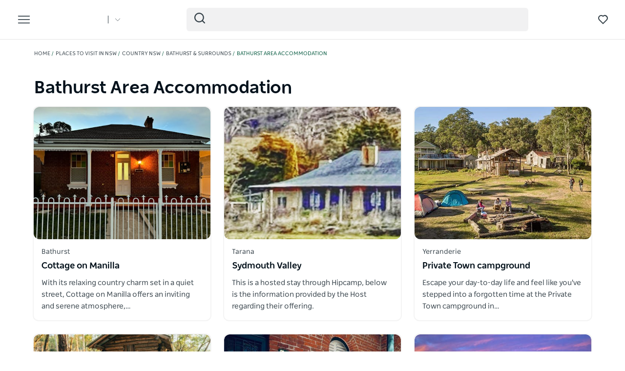

--- FILE ---
content_type: text/html; charset=UTF-8
request_url: https://www.visitnsw.com/destinations/country-nsw/bathurst-area/accommodation
body_size: 242487
content:
<!DOCTYPE html>
<html  lang="en-AU" dir="ltr" prefix="og: https://ogp.me/ns#">
<head>
  <meta charset="utf-8" />
<link rel="canonical" href="https://www.visitnsw.com/destinations/country-nsw/bathurst-area/accommodation" />
<meta name="robots" content="index, follow" />
<link rel="image_src" href="/themes/custom/visitnsw_dnsw_boostrap/logo.svg" />
<meta name="rights" content="Copyright © Destination NSW" />
<meta property="og:type" content="article" />
<meta property="og:url" content="https://www.visitnsw.com/destinations/country-nsw/bathurst-area/accommodation" />
<meta property="og:title" content="Bathurst Area Accommodation | NSW Holidays &amp; Accommodation, Things to Do, Attractions and Events" />
<meta property="og:image" content="https://www.visitnsw.com/themes/custom/visitnsw_dnsw_boostrap/logo.svg" />
<meta name="Generator" content="Drupal 10 (https://www.drupal.org)" />
<meta name="MobileOptimized" content="width" />
<meta name="HandheldFriendly" content="true" />
<script data-cfasync="false" type="text/javascript" id="vwoCode">window._vwo_code || (function() {
      var account_id=775903,
      version=2.0,
      settings_tolerance=2000,
      library_tolerance=2500,
      use_existing_jquery=false,
      hide_element='body',
      hide_element_style = 'opacity:0 !important;filter:alpha(opacity=0) !important;background:none !important',
      /* DO NOT EDIT BELOW THIS LINE */
      f=false,w=window,d=document,v=d.querySelector('#vwoCode'),cK='_vwo_'+account_id+'_settings',cc={};try{var c=JSON.parse(localStorage.getItem('_vwo_'+account_id+'_config'));cc=c&&typeof c==='object'?c:{}}catch(e){}var stT=cc.stT==='session'?w.sessionStorage:w.localStorage;code={use_existing_jquery:function(){return typeof use_existing_jquery!=='undefined'?use_existing_jquery:undefined},library_tolerance:function(){return typeof library_tolerance!=='undefined'?library_tolerance:undefined},settings_tolerance:function(){return cc.sT||settings_tolerance},hide_element_style:function(){return'{'+(cc.hES||hide_element_style)+'}'},hide_element:function(){return typeof cc.hE==='string'?cc.hE:hide_element},getVersion:function(){return version},finish:function(){if(!f){f=true;var e=d.getElementById('_vis_opt_path_hides');if(e)e.parentNode.removeChild(e)}},finished:function(){return f},load:function(e){var t=this.getSettings(),n=d.createElement('script'),i=this;if(t){n.textContent=t;d.getElementsByTagName('head')[0].appendChild(n);if(!w.VWO||VWO.caE){stT.removeItem(cK);i.load(e)}}else{n.fetchPriority='high';n.src=e;n.type='text/javascript';n.onerror=function(){_vwo_code.finish()};d.getElementsByTagName('head')[0].appendChild(n)}},getSettings:function(){try{var e=stT.getItem(cK);if(!e){return}e=JSON.parse(e);if(Date.now()>e.e){stT.removeItem(cK);return}return e.s}catch(e){return}},init:function(){if(d.URL.indexOf('__vwo_disable__')>-1)return;var e=this.settings_tolerance();w._vwo_settings_timer=setTimeout(function(){_vwo_code.finish();stT.removeItem(cK)},e);var t=d.currentScript,n=d.createElement('style'),i=this.hide_element(),r=t&&!t.async&&i?i+this.hide_element_style():'',c=d.getElementsByTagName('head')[0];n.setAttribute('id','_vis_opt_path_hides');v&&n.setAttribute('nonce',v.nonce);n.setAttribute('type','text/css');if(n.styleSheet)n.styleSheet.cssText=r;else n.appendChild(d.createTextNode(r));c.appendChild(n);this.load('https://dev.visualwebsiteoptimizer.com/j.php?a='+account_id+'&u='+encodeURIComponent(d.URL)+'&vn='+version)}};w._vwo_code=code;code.init();})();</script>
<link rel="preload" href="https://www.visitnsw.com/afx_prid/2024.8.20.1/auth/als/p20248201.js?lcsid=14D7389B-E953-4FEB-A4C4-E3349E16775C" as="script" />
<script>var afx_start = Date.now();</script>
<script src="https://www.visitnsw.com/afx_prid/2024.8.20.1/auth/als/p20248201.js?lcsid=14D7389B-E953-4FEB-A4C4-E3349E16775C" importance="high"></script>
<meta name="viewport" content="width=device-width, initial-scale=1, viewport-fit=cover" />
<meta name="referrer" content="unsafe-url" />
<link rel="icon" href="/favicon-16x16.png" type="image/png" />
<link rel="alternate" type="application/rss+xml" href="/articles.xml" />
<script>window.a2a_config=window.a2a_config||{};a2a_config.callbacks=[];a2a_config.overlays=[];a2a_config.templates={};a2a_config.icon_color = "#fafafa,#484848";
a2a_config.num_services = 4;
a2a_config.prioritize = [ 'facebook', 'twitter', 'pinterest', 'copy_link', ];
a2a_config.onclick = 1;
a2a_config.orientation = "down";</script>
<style>body .a2a_menu {
	border-radius: 10px;
	background: #fafafa;
	color: #484848;
	border: 1px solid #b9b9b9;
 box-shadow: 0 2px 10px 0 rgba(0, 0, 0, 0.2);
}

body .a2a_menu.a2a_mini {
width: 128px;
    min-width: 128px;
padding: 16px 14px;
    margin-top: 15px;
}

@media (min-width: 768px) {
body .a2a_menu.a2a_mini {
width: 133px;
    min-width: 133px;
padding: 16px 28px;
}
}

body .a2a_full_services .a2a_i {
border: 0;
}

body a.a2a_i .a2a_svg {
    margin: 0 20px 0 0;
}

span.a2a_s_link#a2a_copy_link_icon,
span.a2a_w_link#a2a_copy_link_icon {
	background-size: 48px;
	border-radius: 0;
	display: inline-block;
	height: 48px;
	left: 0;
	line-height: 48px;
	margin: 0 3px 0 0;
	position: absolute;
	vertical-align: top;
	width: 48px
}


@media (prefers-color-scheme:dark) {
	body .a2a_menu a,
	body .a2a_menu a.a2a_i,
	body .a2a_menu a.a2a_i:visited,
	body .a2a_menu a.a2a_more,
	i.a2a_i {
		border-color: #fafafa!important;
		color: #484848!important;
border: 0;
	}
	body .a2a_menu a.a2a_i:active,
	body .a2a_menu a.a2a_i:focus,
	body .a2a_menu a.a2a_i:hover {
		border-color: #fafafa!important;
		background-color: #fafafa!important
	}

	body .a2a_menu a.a2a_more:active,
	body .a2a_menu a.a2a_more:focus,
	body .a2a_menu a.a2a_more:hover {
border-color: #fafafa!important;
		background-color: #fafafa!important;
 border-top: 1px solid #707070 !important;
}
	body .a2a_menu {
		background-color: #fafafa !important;
		border-color: #fafafa !important;
	}
	body .a2a_menu_find {
		color: #484848 !important
	}
	body .a2a_menu span.a2a_s_find svg {
		background-color: transparent !important
	}
	body .a2a_menu span.a2a_s_find svg path {
		fill: #484848 !important
	}
}

body .a2a_menu_find_container {
background: transparent !important;
border: 1px solid #cccccc !important;}
body .a2a_menu a {
	text-decoration: none;
	line-height: 24px;
	height: auto;
	width: auto;
	outline: 0;
  font-family: Poppins !important;
  font-size: 14px;
  font-weight: 500;
  font-stretch: normal;
  font-style: normal;
  letter-spacing: normal;
  text-align: left;
  color: #484848;
width:100%;
background-color: #fafafa!important;
border:0;
    padding: 6px 0;
}
@media (min-width: 768px) {
body .a2a_menu a {font-size: 16px;}
}

body .a2a_menu a.a2a_more {
	color: #484848;
    border-top: 1px solid #707070 !important;
    margin-top: 15px;
padding:0;
    padding-top: 15px;
    text-align: center;
}

body .a2a_menu a.a2a_i:active,
body .a2a_menu a.a2a_i:focus,
body .a2a_menu a.a2a_i:hover,
body .a2a_menu a.a2a_more:active,
body .a2a_menu a.a2a_more:focus,
body .a2a_menu a.a2a_more:hover {
	color: #2A2A2A;
	border-color: #EEE;
	border-style: solid;
	background-color: #EEE;
	text-decoration: none
}
div.a2a_full_footer {
display:none !important;
}</style>

    <title>Bathurst Area Accommodation | NSW Holidays &amp; Accommodation, Things to Do, Attractions and Events</title>
    <meta name="application-name" content="VisitNSW.com">
    <meta name="apple-mobile-web-app-title" content="VisitNSW.com">
    <meta name="applicable-device" content="pc,mobile" />
    <link rel="apple-touch-icon" sizes="180x180" href="/themes/custom/visitnsw_dnsw_boostrap/apple-touch-icon.png">
    <link rel="icon" type="image/png" sizes="32x32" href="/themes/custom/visitnsw_dnsw_boostrap/favicon-32x32.png">
    <link rel="icon" type="image/png" sizes="16x16" href="/themes/custom/visitnsw_dnsw_boostrap/favicon-16x16.png">
    <link rel="manifest" href="/themes/custom/visitnsw_dnsw_boostrap/site.webmanifest">
    <link rel="mask-icon" href="/themes/custom/visitnsw_dnsw_boostrap/safari-pinned-tab.svg" color="#00563c">
    <link rel="shortcut icon" href="/themes/custom/visitnsw_dnsw_boostrap/favicon.ico">
    <meta name="msapplication-TileColor" content="#00563c">
    <meta name="msapplication-config" content="/themes/custom/visitnsw_dnsw_boostrap/browserconfig.xml">
    <meta name="theme-color" content="#ffffff">


    <style id="critical-css">@-ms-viewport{width:device-width}.visible-xs-block{display:none!important}.widget-gallery.default .gallery__wrapper-image .field--name-field-image{border-radius:12px;order:1;overflow:hidden}.widget-gallery.default .gallery__wrapper-image img{width:100%}.widget-gallery.default .content:not(.full_width) .gallery__wrapper-image .field--name-field-image{border-radius:12px;order:1;overflow:hidden}.widget-gallery.default .content:not(.full_width) .gallery__wrapper-image img{width:100%}.widget__eyebrow{font-size:15px;line-height:1.6;color:#b4b4b4;text-transform:uppercase}.tiles__heading-desktop{display:none}.slick_slider-gallery-section{overflow:hidden}.slick_slider-widget-section{outline:0!important;padding:16px 12px 0;width:100%}.slick_slider-gallery-section img,.slick_slider-widget-section img{width:100%}.slick_slider-widget-threecolumn-stack{align-content:space-between;display:flex;flex-flow:row wrap;flex-direction:row;flex-wrap:wrap;justify-content:flex-start}.slick_slider-widget-threecolumn-stack .slick_slider-widget-section{padding:24px 0 0}.btn__language.filters__button .icon__earth{display:none;height:16px;margin-right:8px;width:16px}.widget-tile{position:relative}.wrapper_round-border{border-radius:12px;overflow:hidden;position:relative}.wrapper__tile_image .field--name-field-image-entity{border-radius:12px;overflow:hidden}.wrapper__tile_content::before{background:linear-gradient(180deg,rgba(0,0,0,.6) 0,rgba(0,0,0,0) 100%);bottom:0;content:"";left:0;opacity:1;position:absolute;right:0;top:0;transform:matrix(1,0,0,-1,0,0);z-index:2}.wrapper__tile-link{height:100%;position:absolute;text-align:left;text-decoration:none;top:0;width:100%;z-index:4}.wrapper__tile-header-wrapper{bottom:0;position:absolute;width:100%;z-index:5}.wrapper__tile-header{align-items:center;display:flex;justify-content:space-between}.wrapper__tile-heading,.wrapper__tile-icon{padding:19px}.wrapper__tile-heading{color:#fff;font-size:20px;line-height:125%;margin-bottom:0;max-width:calc(100% - 50px)}.wrapper__tile-icon{display:flex;justify-content:flex-start;line-height:1;opacity:0}.wrapper__tile-extra-copy{max-height:0;opacity:0;overflow:hidden}.filters__button .icon{fill:#4f585f;margin-left:0}.clearfix::after{display:table;clear:both;content:""}.hidden{display:none}.visually-hidden{position:absolute!important;overflow:hidden;clip:rect(1px,1px,1px,1px);width:1px;height:1px;word-wrap:normal}html{font-family:sans-serif;-ms-text-size-adjust:100%;-webkit-text-size-adjust:100%}body{margin:0}article,header,section{display:block}a{background-color:rgba(0,0,0,0)}h1{font-size:2em;margin:.67em 0}img{border:0}svg:not(:root){overflow:hidden}button,input{color:inherit;font:inherit;margin:0}button{overflow:visible}button{text-transform:none}button{-webkit-appearance:button}button::-moz-focus-inner,input::-moz-focus-inner{border:0;padding:0}input{line-height:normal}input[type=search]{-webkit-appearance:textfield;box-sizing:content-box}input[type=search]::-webkit-search-cancel-button,input[type=search]::-webkit-search-decoration{-webkit-appearance:none}*{-webkit-box-sizing:border-box;-moz-box-sizing:border-box;box-sizing:border-box}:after,:before{-webkit-box-sizing:border-box;-moz-box-sizing:border-box;box-sizing:border-box}html{font-size:10px}body{font-family:"Helvetica Neue",Helvetica,Arial,sans-serif;font-size:14px;line-height:1.428571429;color:#333;background-color:#fff}button,input{font-family:inherit;font-size:inherit;line-height:inherit}a{color:rgb(51.4340909091,122.2772727273,183.4159090909);text-decoration:none}img{vertical-align:middle}.img-responsive{display:block;max-width:100%;height:auto}.sr-only{position:absolute;width:1px;height:1px;margin:-1px;padding:0;overflow:hidden;clip:rect(0,0,0,0);border:0}.container{margin-right:auto;margin-left:auto;padding-left:15px;padding-right:15px}.container:after,.container:before{content:" ";display:table}.container:after{clear:both}input[type=search]{-webkit-box-sizing:border-box;-moz-box-sizing:border-box;box-sizing:border-box}input[type=search]{-webkit-appearance:none}.btn{display:inline-block;margin-bottom:0;font-weight:400;text-align:center;vertical-align:middle;touch-action:manipulation;border:1px solid transparent;white-space:nowrap;padding:6px 12px;font-size:14px;line-height:1.428571429;border-radius:4px}.navbar{position:relative;min-height:50px;margin-bottom:20px;border:1px solid transparent}.navbar:after,.navbar:before{content:" ";display:table}.navbar:after{clear:both}.navbar-header:after,.navbar-header:before{content:" ";display:table}.navbar-header:after{clear:both}.navbar-collapse{overflow-x:visible;padding-right:15px;padding-left:15px;border-top:1px solid transparent;box-shadow:inset 0 1px 0 hsla(0,0%,100%,.1);-webkit-overflow-scrolling:touch}.navbar-collapse:after,.navbar-collapse:before{content:" ";display:table}.navbar-collapse:after{clear:both}.navbar-toggle{position:relative;float:right;margin-right:15px;padding:9px 10px;margin-top:8px;margin-bottom:8px;background-color:rgba(0,0,0,0);border:1px solid transparent;border-radius:4px}.clearfix:after,.clearfix:before{content:" ";display:table}.clearfix:after{clear:both}.hidden{display:none!important}.visible-sm-block,.visible-xs-block{display:none!important}.wrapper{display:flow-root;height:100%;overflow:clip;width:100%}.visually-hidden{display:none}.field--name-field-credit{bottom:12px;line-height:1;position:absolute;right:7px;z-index:11}.field--name-field-credit .icon{fill:#fff;height:20px;width:20px}body{color:#354149;font-family:NSWSans-Regular,"Helvetica Neue",helvetica,sans-serif;font-size:18px;font-weight:100;line-height:1.66}a{color:#354149}html{-moz-osx-font-smoothing:grayscale;-webkit-font-smoothing:antialiased;text-rendering:optimizelegibility}h1,h3,h4{color:#03111b;font-family:NSWSans-Bold,"Helvetica Neue",helvetica,sans-serif;font-style:normal;font-weight:700;letter-spacing:0;line-height:120%}h1,h3{margin-bottom:10px;margin-top:20px}h1,h1.page-header{border:0;font-size:32px;line-height:125%}h3{font-size:24px;margin-top:0}h4{font-size:20px}p{margin:0 0 10px}.btn{align-items:center;border:1px solid var(--primary-color);border-radius:6px;box-shadow:none;display:flex;flex-direction:row;font-family:NSWSans-Bold,"Helvetica Neue",helvetica,sans-serif;font-size:16px;font-weight:700;height:48px;justify-content:center;letter-spacing:.02em;line-height:1;margin:0 0 6px;max-width:fit-content;outline-style:none;padding:0 16px;text-decoration:none;text-transform:none;text-align:center;align-items:center;border:1px solid var(--primary-color);border-radius:6px;box-shadow:none;display:flex;flex-direction:row;font-family:NSWSans-Bold,"Helvetica Neue",helvetica,sans-serif;font-size:16px;font-weight:700;height:48px;justify-content:center;letter-spacing:.02em;line-height:1;margin:0 0 6px;max-width:fit-content;outline-style:none;padding:0 16px;text-decoration:none;text-transform:none;text-align:center}.btn{background:var(--primary-color);color:#fff}.btn__white-bg{align-items:center;border:1px solid var(--primary-color);border-radius:6px;box-shadow:none;display:flex;flex-direction:row;font-family:NSWSans-Bold,"Helvetica Neue",helvetica,sans-serif;font-size:16px;font-weight:700;height:48px;justify-content:center;letter-spacing:.02em;line-height:1;margin:0 0 6px;max-width:fit-content;outline-style:none;padding:0 16px;text-decoration:none;text-transform:none;text-align:center;align-items:center;border:1px solid var(--primary-color);border-radius:6px;box-shadow:none;display:flex;flex-direction:row;font-family:NSWSans-Bold,"Helvetica Neue",helvetica,sans-serif;font-size:16px;font-weight:700;height:48px;justify-content:center;letter-spacing:.02em;line-height:1;margin:0 0 6px;max-width:fit-content;outline-style:none;padding:0 16px;text-decoration:none;text-transform:none;text-align:center}.btn__white-bg{background:#fff;border-color:#fff;color:#03111b}.btn__white-bg .icon__wrapper{display:inline-block;margin-left:8px}.widget-gallery.default h3{margin-bottom:16px;margin-top:0;text-align:left}.widget-gallery.default .content:not(.full_width) h3,.widget-video.default .content:not(.full_width) h3{margin-bottom:16px;margin-top:0;text-align:left}.tiles__heading-mobile{display:none}.navbar-toggle{display:block}.navbar-collapse{display:none!important}.mega__menu{border:0;border-radius:0;margin-bottom:0;padding:16px 24px;position:absolute;width:100%;z-index:90}.navbar-header{align-items:center;display:flex;float:none;width:100%}.top__wrapper{align-items:center;display:flex;flex-grow:1;justify-content:flex-end;margin-right:0}.nav__wrapper{border-top:0;box-shadow:0 0 0;height:auto!important;padding-left:0;padding-right:0;width:100%}.dnsw__logo{align-items:self-start;display:flex;filter:brightness(0) invert(1);height:19px;width:140px}.search-placeholder{align-items:flex-end;display:flex;fill:#fff;height:24px}.search-placeholder .icon__wrapper{line-height:1}.search-placeholder .icon{height:20px;width:20px}#search-box--header{margin-left:15px;position:relative}.social__networks-megamenu{align-items:center;display:none;justify-content:space-between;margin-top:90px;order:6;width:160px}.navbar-toggle{background:rgba(0,0,0,0)!important;border:0;border-radius:0;float:none;height:28px;line-height:1;margin-bottom:0;margin-right:16px;margin-top:0;padding:0;z-index:10}.navbar-toggle .icon__open{fill:#fff;height:28px;width:28px}.navbar-toggle .icon__close{display:none;fill:#231f20}.navbar__mainmenu{list-style:none;margin:68px 0 -15px;padding:0}.navbar__mainmenu-label-wrapper{align-items:center;display:flex;justify-content:space-between}.navbar__mainmenu-links-image{display:none}.navbar__mainmenu-links-image .wrapper__image-menu-content{display:none}.navbar__mainmenu-label{align-items:center;background:rgba(0,0,0,0);border:0;color:#354149;display:flex;font-family:NSWSans-Bold,"Helvetica Neue",helvetica,sans-serif;font-size:24px;font-weight:600;justify-content:space-between;letter-spacing:-.25px;line-height:1.33;padding:12px 27px;text-decoration:none;width:100%}.navbar__mainmenu-label .icon{fill:#c7cac8}.navbar__mainmenu-links{display:none;list-style:none}.navbar__mainmenu-links .wrapper__tile-mega{align-items:center;border-bottom:1px solid #d9d9d9;color:#03111b;display:flex;font-family:NSWSans-Bold,"Helvetica Neue",helvetica,sans-serif;font-size:20px;letter-spacing:.01em;line-height:24px;margin:0;padding:20px 0;text-decoration:none}.navbar__mainmenu-links .wrapper__tile-mega .icon__wrapper:last-of-type{opacity:0;transform:translateX(-60px)}.navbar__mainmenu-links .wrapper__tile-mega .icon{fill:#81888d;height:10px;margin-right:12px;width:10px}.navbar__mainmenu-links .wrapper__tile-mega-full{flex-direction:row-reverse;font-size:18px;line-height:26px;padding:8px 0}.navbar__mainmenu-links .wrapper__tile-mega-full .wrapper__image-menu-second{display:none}.wrapper__content-menu{display:flex;flex-direction:column;margin-left:16px;width:100%}.wrapper__image-menu{width:90%}.wrapper__image-menu .menu__image{border-radius:6px;overflow:hidden;position:relative}.wrapper__tile-sub-heading-menu{color:#354149;font-family:NSWSans-Regular,"Helvetica Neue",helvetica,sans-serif;font-size:14px;font-weight:700;line-height:120%}.navbar__see-all{color:#354149;display:none;flex-shrink:0;font-size:15px;font-weight:700;min-width:79px}.navbar__see-all .icon{fill:#81888d;height:10px;margin-left:12px;margin-right:0;width:10px}.block-dnsw-header-slider::before{background:linear-gradient(180deg,rgba(3,17,27,.6) 9.29%,rgba(3,17,27,0) 100%);content:"";height:168px;left:0;position:absolute;top:0;width:100%;z-index:1}body:not(.offcanvas-stop-scrolling) .block-search{order:4}.crosssite-links{display:flex;flex-direction:column;padding-top:36px}.crosssite-links-main{font-size:16px;font-weight:700;line-height:19px;padding-bottom:10px}.crosssite-links-main .icon{height:14px;margin-left:10px;width:14px}.crosssite-links-small{color:#354149;font-size:14px;font-weight:400;line-height:17px}.navbar__mainmenu-links-wrapper{opacity:0}.brand__logo{display:none}.header-area__wrapper{height:100vh;height:vh(100);max-height:-webkit-fill-available;position:relative;width:100%}.header-area__img .field{height:100vh;position:relative;width:100%}.header-area__img .field img{height:100%;left:0;object-fit:cover;position:absolute;top:0;width:100%}.header-area__content{align-items:center;bottom:0;color:#fff;display:flex;font-family:NSWSans-Bold,"Helvetica Neue",helvetica,sans-serif;justify-content:center;left:0;position:absolute;right:0;top:0;width:100%;z-index:2}.header-area__gradient{bottom:0;left:0;opacity:.67;position:absolute;right:0;top:0;z-index:1}.header-area__title{font-size:26px;font-weight:600;letter-spacing:-1px;line-height:1.2;max-width:100%}.header-area__desc{align-items:center;bottom:15px;color:#fff;display:flex;font-size:14px;justify-content:flex-end;line-height:160%;margin-left:auto;position:relative;right:0;width:100%;z-index:3}.header-area__desc .field{font-family:NSWSans-Bold,"Helvetica Neue",helvetica,sans-serif;font-size:12px;font-weight:500;margin-right:12px}.header-area__desc .icon__wrapper{align-items:center;background-color:hsla(0,0%,100%,.15);border:2px solid #e5e5e5;border-radius:100%;display:flex;flex-shrink:0;height:35px;justify-content:center;margin-left:18px;width:35px}.header-area__desc .icon{height:14px;width:14px}.header-area__scroll{bottom:16px;height:24px;left:0;margin-left:auto;margin-right:auto;position:absolute;right:0;width:24px;z-index:3}.icon__scroll{fill:hsla(0,0%,100%,.5);height:24px;width:24px}.region-footer nav .icon__footer-menu{height:14px;margin-right:5px;width:14px}.ds-full_width h1,.ds-full_width h1.page-header{margin-bottom:40px}.heading_left .tiles-container-heading{text-align:left!important}:root{--gap:6px;--gap-large:16px}.block-escape-subscribe-nav-button{background:var(--primary-color);bottom:-300px;display:none;left:0;padding:20px;position:fixed;right:0;width:100%;z-index:12}.newsletter__popup-close{align-items:center;display:flex;justify-content:flex-end;margin-left:auto;margin-right:auto;position:absolute;right:24px}.newsletter__popup-close button{background:rgba(0,0,0,0);border:0;height:20px;padding:0;width:20px}.newsletter__popup-close .icon{fill:#fff;height:14px;width:14px}.newsletter__popup{align-items:flex-start;color:#fff;display:flex;flex-direction:column;gap:12px;justify-content:space-between}.newsletter__popup h4{color:#fff;font-size:20px;font-style:normal;font-weight:700;line-height:120%;margin-bottom:12px;margin-top:0;width:calc(100% - 20px)}.newsletter__popup p{font-size:16px;font-style:normal;font-weight:400;line-height:24px;margin-bottom:0}.newsletter__popup .newsletter__popup-button{width:100%}.newsletter__popup .btn{align-items:center;border:1px solid transparent;color:var(--primary-color);gap:8px;height:42px;justify-content:center;line-height:16px;margin-bottom:0;min-width:100%;padding:16px 24px;width:100%}.newsletter__popup .btn .icon__wrapper{display:flex;line-height:1;margin-left:0}.newsletter__popup .btn .icon{fill:transparent;height:16px;stroke:var(--primary-color);width:16px}.icon__white{fill:#fff;height:24px;max-width:24px}.icon__black{fill:#354149}input{appearance:none;background:#fcfcfc;border:0;border-bottom:1px solid #e0e0e0;box-shadow:none;color:#354149;font-family:NSWSans-Bold,"Helvetica Neue",helvetica,sans-serif;font-size:1.2rem;height:44px;line-height:1.5;margin:0 0 10px;padding:5px 15px;vertical-align:middle;width:100%}.icon{display:inline-block;height:20px;width:20px}::placeholder{color:#888;font-style:italic;opacity:1}.highlighted{position:relative}.nav__favourites{margin-left:14px;margin-right:0;order:5}.website__brand{align-items:center;display:flex;margin-right:auto;width:160px}.website__switcher{background:#fff;border-radius:0 0 6px 6px;box-shadow:0 10px 10px rgba(0,0,0,.2);display:none;left:0;max-width:375px;opacity:0;padding:14px;position:absolute;top:61px}.website__switcher-content{align-items:center;display:flex;justify-content:center}.website__switcher-image{width:160px}.website__switcher-image img{border-radius:3px}.website__switcher-text{font-size:14px;font-weight:700;line-height:125%;padding:0 17px;width:calc(100% - 160px)}.website__switcher-text .field--name-field-link{font-weight:400;margin-top:10px}.website__switcher-btn{align-items:center;display:flex;justify-content:center}.website__switcher-btn::before{background:#fff;color:#fff;content:"";height:16px;margin-left:14px;width:1px}.website__switcher-btn .icon{fill:#fff;height:10px;margin-left:14px;width:10px}.opensearch__box-form{display:none;padding:0;position:relative;z-index:1}.opensearch__box-input{background:#f4f4f4;border:0;border-radius:6px;box-shadow:none;color:#354149;font-family:NSWSans-Regular,"Helvetica Neue",helvetica,sans-serif;font-size:16px;font-style:normal;font-weight:400;height:48px;line-height:1;margin-bottom:0;padding:5px 45px}.opensearch__box-submit{background:rgba(0,0,0,0);border:0;height:22px;left:16px;padding:0;position:absolute;top:10px;width:22px}.opensearch__box-submit .icon{fill:#354149;height:22px;width:22px}body{font-family:NSWSans-Regular,"Helvetica Neue",helvetica,sans-serif;font-size:16px;font-style:normal;font-weight:400;letter-spacing:0;line-height:160%}a{color:var(--primary-color)}body{--primary-color:#115ac1;--primary-color-hover:#0041a7;--primary-color-80:#cfdef3;--secondary-color:#00d2e4;--secondary-color-50:#80e9f2;--rating-color:#fff;--rating-background:#00aa6c;--btn-box-shadow:rgba(17,90,193,0.2)}body.visitnsw{--primary-color:#00563c;--primary-color-hover:#003d23;--primary-color-80:#ccddd8;--secondary-color:#00b570;--secondary-color-50:#80dab8;--btn-box-shadow:rgba(0,86,60,0.2)}.dnsw__logo img{height:auto;width:116px}
</style>
<link rel="stylesheet" media="print" href="/sites/visitnsw/files/css/css_4hA4gzQGIF55Vryw0x7EJtGgmnEFOwKly5RNHlhUUdQ.css?delta=0&amp;language=en-AU&amp;theme=visitnsw_dnsw_bootstrap&amp;include=eJx9i1EKwzAMQy8UkiMVt3ZLWBIHy13I7beOfW1jP0JI7xGzK7WZ6F3ibto8bGqS2M5OJXbTwwQI3DCWVdXhRj3tT_B7NKoy1G6BtQo8b8sHgZK3P6_PktsRMOFS00qQcM8ykF4Zq_JZrgnZL_O3_gBHQFZ-" data-onload-media="all" onload="this.onload=null;this.media=this.dataset.onloadMedia" />
<noscript><link rel="stylesheet" media="all" href="/sites/visitnsw/files/css/css_4hA4gzQGIF55Vryw0x7EJtGgmnEFOwKly5RNHlhUUdQ.css?delta=0&amp;language=en-AU&amp;theme=visitnsw_dnsw_bootstrap&amp;include=eJx9i1EKwzAMQy8UkiMVt3ZLWBIHy13I7beOfW1jP0JI7xGzK7WZ6F3ibto8bGqS2M5OJXbTwwQI3DCWVdXhRj3tT_B7NKoy1G6BtQo8b8sHgZK3P6_PktsRMOFS00qQcM8ykF4Zq_JZrgnZL_O3_gBHQFZ-" />
</noscript><link rel="stylesheet" media="print" href="/sites/visitnsw/files/css/css_4zvdBfouCbcR63bbxeWksTrof18wg4Yfdpg-ikPdCII.css?delta=1&amp;language=en-AU&amp;theme=visitnsw_dnsw_bootstrap&amp;include=eJx9i1EKwzAMQy8UkiMVt3ZLWBIHy13I7beOfW1jP0JI7xGzK7WZ6F3ibto8bGqS2M5OJXbTwwQI3DCWVdXhRj3tT_B7NKoy1G6BtQo8b8sHgZK3P6_PktsRMOFS00qQcM8ykF4Zq_JZrgnZL_O3_gBHQFZ-" data-onload-media="all" onload="this.onload=null;this.media=this.dataset.onloadMedia" />
<noscript><link rel="stylesheet" media="all" href="/sites/visitnsw/files/css/css_4zvdBfouCbcR63bbxeWksTrof18wg4Yfdpg-ikPdCII.css?delta=1&amp;language=en-AU&amp;theme=visitnsw_dnsw_bootstrap&amp;include=eJx9i1EKwzAMQy8UkiMVt3ZLWBIHy13I7beOfW1jP0JI7xGzK7WZ6F3ibto8bGqS2M5OJXbTwwQI3DCWVdXhRj3tT_B7NKoy1G6BtQo8b8sHgZK3P6_PktsRMOFS00qQcM8ykF4Zq_JZrgnZL_O3_gBHQFZ-" />
</noscript><link rel="stylesheet" media="print" href="https://cdnjs.cloudflare.com/ajax/libs/slick-carousel/1.8.1/slick.min.css" integrity="sha512-yHknP1/AwR+yx26cB1y0cjvQUMvEa2PFzt1c9LlS4pRQ5NOTZFWbhBig+X9G9eYW/8m0/4OXNx8pxJ6z57x0dw==" crossorigin="anonymous" referrerpolicy="no-referrer" data-onload-media="all" onload="this.onload=null;this.media=this.dataset.onloadMedia" />
<noscript><link rel="stylesheet" media="all" href="https://cdnjs.cloudflare.com/ajax/libs/slick-carousel/1.8.1/slick.min.css" integrity="sha512-yHknP1/AwR+yx26cB1y0cjvQUMvEa2PFzt1c9LlS4pRQ5NOTZFWbhBig+X9G9eYW/8m0/4OXNx8pxJ6z57x0dw==" crossorigin="anonymous" referrerpolicy="no-referrer" />
</noscript><link rel="stylesheet" media="print" href="/sites/visitnsw/files/css/css_K_qFoq9bf_080Rw9iBZEetbpvGcVGP8AIR9_47mN_fw.css?delta=3&amp;language=en-AU&amp;theme=visitnsw_dnsw_bootstrap&amp;include=eJx9i1EKwzAMQy8UkiMVt3ZLWBIHy13I7beOfW1jP0JI7xGzK7WZ6F3ibto8bGqS2M5OJXbTwwQI3DCWVdXhRj3tT_B7NKoy1G6BtQo8b8sHgZK3P6_PktsRMOFS00qQcM8ykF4Zq_JZrgnZL_O3_gBHQFZ-" data-onload-media="all" onload="this.onload=null;this.media=this.dataset.onloadMedia" />
<noscript><link rel="stylesheet" media="all" href="/sites/visitnsw/files/css/css_K_qFoq9bf_080Rw9iBZEetbpvGcVGP8AIR9_47mN_fw.css?delta=3&amp;language=en-AU&amp;theme=visitnsw_dnsw_bootstrap&amp;include=eJx9i1EKwzAMQy8UkiMVt3ZLWBIHy13I7beOfW1jP0JI7xGzK7WZ6F3ibto8bGqS2M5OJXbTwwQI3DCWVdXhRj3tT_B7NKoy1G6BtQo8b8sHgZK3P6_PktsRMOFS00qQcM8ykF4Zq_JZrgnZL_O3_gBHQFZ-" />
</noscript>
      <script type="application/json" data-drupal-selector="drupal-settings-json">{"path":{"baseUrl":"\/","pathPrefix":"","currentPath":"destinations\/country-nsw\/bathurst-area\/accommodation","currentPathIsAdmin":false,"isFront":false,"currentLanguage":"en-AU"},"pluralDelimiter":"\u0003","suppressDeprecationErrors":true,"gtag":{"tagId":"","consentMode":false,"otherIds":[],"events":[],"additionalConfigInfo":[]},"ajaxPageState":{"libraries":"[base64]","theme":"visitnsw_dnsw_bootstrap","theme_token":null},"ajaxTrustedUrl":[],"gtm":{"tagId":null,"settings":{"data_layer":"dataLayer","include_classes":false,"allowlist_classes":"google\nnonGooglePixels\nnonGoogleScripts\nnonGoogleIframes","blocklist_classes":"customScripts\ncustomPixels","include_environment":false,"environment_id":"","environment_token":""},"tagIds":["GTM-M3ZVGFW"]},"tealiumiq":{"tealiumiq":{"utagurl":"https:\/\/tags.visitnsw.com\/visitnsw\/prod\/utag.js","async":true,"utagData":{"page_url":"https:\/\/www.visitnsw.com\/destinations\/country-nsw\/bathurst-area\/accommodation","page_name":"Bathurst Area Accommodation"}}},"vwo":{"id":775903,"timeout_library":2500,"timeout_setting":2000,"usejquery":"false","testnull":null},"dnsw_language_selector":{"languages":{"en-AU":"","en":"en","en-IN":"in","en-NZ":"nz","en-gb":"uk","en-US":"us","en-SG":"sg","en-MY":"my","en-ID":"id","ja":"jp","ko":"kr","zh-hant-hk":"hk","zh-hant-tw":"tw","zh-hans":"cn","de":"de"},"defaultLanguage":"en-AU","markets":{"en-AU":{"name":"Australia","domain":"","language_homepage_path":"","language_url_override":""},"zh-hans":{"name":"\u4e2d\u56fd","domain":"","language_homepage_path":"\/cn","language_url_override":""},"de":{"name":"Deutschland","domain":"","language_homepage_path":"\/de","language_url_override":""},"zh-hant-hk":{"name":"\u9999\u6e2f","domain":"","language_homepage_path":"\/hk","language_url_override":""},"en-IN":{"name":"India","domain":"","language_homepage_path":"\/in","language_url_override":""},"en-ID":{"name":"Indonesia","domain":"","language_homepage_path":"\/id","language_url_override":""},"ja":{"name":"\u65e5\u672c","domain":"","language_homepage_path":"\/jp","language_url_override":""},"ko":{"name":"\ub300\ud55c\ubbfc\uad6d","domain":"","language_homepage_path":"\/kr","language_url_override":""},"en-MY":{"name":"Malaysia","domain":"","language_homepage_path":"\/my","language_url_override":""},"en-NZ":{"name":"New Zealand","domain":"","language_homepage_path":"\/nz","language_url_override":""},"en-SG":{"name":"Singapore","domain":"","language_homepage_path":"\/sg","language_url_override":""},"zh-hant-tw":{"name":"\u53f0\u7063","domain":"","language_homepage_path":"\/tw","language_url_override":""},"en-gb":{"name":"United Kingdom","domain":"","language_homepage_path":"\/uk","language_url_override":""},"en-US":{"name":"United States","domain":"","language_homepage_path":"\/us","language_url_override":""}}},"dnsw_translations":{"language_prefix_map":{"en-AU":"","en":"en","en-IN":"in","en-NZ":"nz","en-gb":"uk","en-US":"us","en-SG":"sg","en-MY":"my","en-ID":"id","ja":"jp","ko":"kr","zh-hant-hk":"hk","zh-hant-tw":"tw","zh-hans":"cn","de":"de"}},"bootstrap":{"forms_has_error_value_toggle":1},"dnsw":{"sydneyPostcodes":["2000","2006","2007","2008","2009","2010","2011","2012","2015","2016","2017","2018","2019","2020","2021","2022","2023","2024","2025","2026","2027","2028","2029","2030","2031","2032","2033","2034","2035","2036","2037","2038","2039","2040","2041","2042","2043","2044","2045","2046","2047","2048","2049","2050","2060","2061","2062","2063","2064","2065","2066","2067","2068","2069","2070","2071","2072","2073","2074","2075","2076","2077","2079","2080","2081","2082","2083","2084","2085","2086","2087","2088","2089","2090","2092","2093","2094","2095","2096","2097","2099","2100","2101","2102","2103","2104","2105","2106","2107","2108","2110","2111","2112","2113","2114","2115","2116","2117","2118","2119","2120","2121","2122","2125","2126","2127","2128","2130","2131","2132","2133","2134","2135","2136","2137","2138","2140","2141","2142","2143","2144","2145","2146","2147","2148","2150","2151","2152","2153","2154","2155","2156","2157","2158","2159","2160","2161","2162","2163","2164","2165","2166","2167","2168","2170","2171","2172","2173","2174","2175","2176","2177","2178","2179","2190","2191","2192","2193","2194","2195","2196","2197","2198","2199","2200","2203","2204","2205","2206","2207","2208","2209","2210","2211","2212","2213","2214","2216","2217","2218","2219","2220","2221","2223","2224","2225","2226","2227","2228","2229","2230","2231","2232","2233","2234","2283","2311","2320","2321","2322","2323","2324","2325","2326","2327","2328","2329","2330","2333","2334","2335","2336","2337","2338","2339","2415","2420","2421","2422","2424","2429","2460","2469","2477","2484","2555","2556","2557","2558","2559","2560","2563","2564","2565","2566","2567","2568","2569","2570","2571","2572","2573","2574","2622","2640","2641","2642","2643","2644","2646","2647","2648","2650","2658","2659","2660","2710","2711","2712","2713","2714","2715","2717","2729","2731","2732","2733","2734","2735","2736","2737","2738","2739","2745","2747","2748","2749","2750","2752","2753","2754","2756","2757","2758","2759","2760","2761","2762","2763","2765","2766","2767","2768","2769","2770","2775","2777","2835","2850","3500","3501","3564","3579","3580","3584","3585","3638","3639","3644","3685","3687","3688","3690","3691","3730"],"icons_path":"\/themes\/custom\/dnsw_bootstrap\/images\/icons.svg?v=aa0d5cf64a06"},"journeyAttributes":{"journey_types":["32341","32346","32351","32356"],"journey_route_types":[],"journey_travel_types":[],"journey_difficulties":[]},"dnsw_search":{"fuzziness":"auto","current_site":"visitnsw","category_mapping":{"article":"Articles","destinations":"Destinations","things_to_do":"Things To Do","events":"Events","accommodation":"Accommodation"},"search_page":"\/search","image_sizes":{"suggested_search":{"width":400,"height":300}},"suggestions":{"title":"Start typing to see suggestions","keywords":[{"id":"visitnsw:entity:search_suggestion\/400036:en-AU","title":"Camping in NSW","url":"\/search?query=Camping in NSW","image":{"url":"https:\/\/www.visitnsw.com\/sites\/visitnsw\/files\/styles\/suggested_search\/public\/2022-02\/175019.jpg?itok=62gaGu4d","alt":"4WD camper on Stockon Beach, Port Stephens"},"category":"things_to_do"},{"id":"visitnsw:entity:search_suggestion\/400041:en-AU","title":"Merimbula and Sapphire Coast","url":"\/search?query=Merimbula and Sapphire Coast","image":{"url":"https:\/\/www.visitnsw.com\/sites\/visitnsw\/files\/styles\/suggested_search\/public\/2017-10\/Bittangabee%20Bay-%20Ben%20Boyd%20National%20Park-%20Photo-%20John%20Spencer.jpg?itok=5_-8MBYX","alt":"Bittangabee Bay - Beowa National Park - Eden"},"category":"destinations"},{"id":"visitnsw:entity:search_suggestion\/400046:en-AU","title":"The Murray","url":"\/search?query=The Murray","image":{"url":"https:\/\/www.visitnsw.com\/sites\/visitnsw\/files\/styles\/suggested_search\/public\/2023-04\/Murray_2023_LakeTyrrell_DestinationNSW_WH_3639%20-%20sml.jpg?itok=5Au1vznG","alt":"Lake Tyrrell, The Murray"},"category":"destinations"},{"id":"visitnsw:entity:search_suggestion\/400051:en-AU","title":"Broken Hill","url":"\/search?query=Broken Hill","image":{"url":"https:\/\/www.visitnsw.com\/sites\/visitnsw\/files\/styles\/suggested_search\/public\/2021-07\/174785.jpg?itok=-8Uo7-gD","alt":"Man watching the sunset from The Living Desert Reserve in Broken Hill, Outback NSW"},"category":"destinations"},{"id":"visitnsw:entity:search_suggestion\/400056:en-AU","title":"Snowy Mountains","url":"\/search?query=Snowy Mountains","image":{"url":"https:\/\/www.visitnsw.com\/sites\/visitnsw\/files\/styles\/suggested_search\/public\/2023-04\/107485%20-%20Skiing%20in%20Perisher%20-%20Snowy%20Mountains%20-%20Credit%20Perisher.jpg?itok=s19A3rHw","alt":"Skiing in Perisher, Snowy Mountains - Credit: Perisher"},"category":"destinations"},{"id":"visitnsw:entity:search_suggestion\/400061:en-AU","title":"Accommodation around Orange","url":"\/search?query=Accommodation around Orange","image":{"url":"https:\/\/www.visitnsw.com\/sites\/visitnsw\/files\/styles\/suggested_search\/public\/2021-05\/Byng%20Street%20Hotel%20Yallungah%20room%20hr%20from%20operator.jpeg?itok=oaay8YMV","alt":"Yallungah Room at the Byng Street Boutique Hotel - Orange, Country NSW"},"category":"accommodation"}]},"promoted_search":{"gulgong":["visitnsw:entity:node\/11171","visitnsw:entity:node\/406886"],"camping in nsw":["visitnsw:entity:node\/15166","visitnsw:entity:node\/18476","visitnsw:entity:node\/147701","visitnsw:entity:node\/22561","visitnsw:entity:node\/18521","visitnsw:entity:node\/18506","visitnsw:entity:node\/18461","visitnsw:entity:node\/147396"],"snowy mountains":["visitnsw:entity:node\/9451","visitnsw:entity:node\/11371","visitnsw:entity:node\/158541","visitnsw:entity:node\/16966","visitnsw:entity:node\/11381","visitnsw:entity:node\/11356","visitnsw:entity:node\/16946","visitnsw:entity:node\/403621","visitnsw:entity:node\/402536","visitnsw:entity:node\/11506","visitnsw:entity:node\/321621","visitnsw:entity:node\/11461","visitnsw:entity:node\/11491","visitnsw:entity:node\/11476","visitnsw:entity:node\/11431","visitnsw:entity:node\/11416"],"merimbula \u0026 sapphire coast":["visitnsw:entity:node\/12961","visitnsw:entity:node\/13051","visitnsw:entity:node\/390996","visitnsw:entity:node\/390201","visitnsw:entity:node\/389841","visitnsw:entity:node\/334621","visitnsw:entity:node\/14151","visitnsw:entity:node\/390241","visitnsw:entity:node\/14116","visitnsw:entity:node\/14071"],"broken hill":["visitnsw:entity:node\/16261","visitnsw:entity:node\/16246","visitnsw:entity:node\/322696","visitnsw:entity:node\/385186","visitnsw:entity:node\/385631","visitnsw:entity:node\/322766","visitnsw:entity:node\/386596","visitnsw:entity:node\/88576","visitnsw:entity:node\/42576","visitnsw:entity:node\/74896"],"the murray":["visitnsw:entity:node\/111811","visitnsw:entity:node\/372826","visitnsw:entity:node\/112366","visitnsw:entity:node\/112196","visitnsw:entity:node\/14291","visitnsw:entity:node\/14396","visitnsw:entity:node\/112356","visitnsw:entity:node\/112226","visitnsw:entity:node\/375831","visitnsw:entity:node\/374276","visitnsw:entity:node\/379701","visitnsw:entity:node\/348316","visitnsw:entity:node\/241296","visitnsw:entity:node\/187446"],"blue mountains":["visitnsw:entity:node\/9151","visitnsw:entity:node\/153391","visitnsw:entity:node\/106311","visitnsw:entity:node\/9166","visitnsw:entity:node\/9321","visitnsw:entity:node\/9376","visitnsw:entity:node\/40831","visitnsw:entity:node\/11796","visitnsw:entity:node\/81101","visitnsw:entity:node\/62226","visitnsw:entity:node\/11886","visitnsw:entity:node\/483846","visitnsw:entity:node\/333086","visitnsw:entity:node\/153411","visitnsw:entity:node\/333101","visitnsw:entity:node\/238911","visitnsw:entity:node\/203381","visitnsw:entity:node\/272766"],"orange":["visitnsw:entity:node\/10751","visitnsw:entity:node\/31546","visitnsw:entity:node\/31491","visitnsw:entity:node\/422451","visitnsw:entity:node\/32486","visitnsw:entity:node\/422701","visitnsw:entity:node\/440236","visitnsw:entity:node\/432461","visitnsw:entity:node\/442576","visitnsw:entity:node\/441426","visitnsw:entity:node\/433041","visitnsw:entity:node\/239106","visitnsw:entity:node\/439816","visitnsw:entity:node\/432961","visitnsw:entity:node\/312701","visitnsw:entity:node\/422241","visitnsw:entity:node\/424571"],"dubbo":["visitnsw:entity:node\/10871","visitnsw:entity:node\/10856","visitnsw:entity:node\/465826","visitnsw:entity:node\/86056","visitnsw:entity:node\/465396"],"markets":["visitnsw:entity:node\/18326","visitnsw:entity:node\/16491","visitnsw:entity:node\/123736","visitnsw:entity:node\/340931","visitnsw:entity:node\/315381","visitnsw:entity:node\/12536"],"mudgee":["visitnsw:entity:node\/11201","visitnsw:entity:node\/403706","visitnsw:entity:node\/11156","visitnsw:entity:node\/406801","visitnsw:entity:node\/399836","visitnsw:entity:node\/406821","visitnsw:entity:node\/406856","visitnsw:entity:node\/399346","visitnsw:entity:node\/400391"],"bowral":["visitnsw:entity:node\/14866","visitnsw:entity:node\/30546","visitnsw:entity:node\/506236","visitnsw:entity:node\/506246"],"accommodation in orange":["visitnsw:entity:node\/31491","visitnsw:entity:node\/440236","visitnsw:entity:node\/424571","visitnsw:entity:node\/10581"],"canberra":["visitnsw:entity:node\/19776","visitnsw:entity:node\/15026","visitnsw:entity:node\/22116"],"hunter valley":["visitnsw:entity:node\/12126","visitnsw:entity:node\/412476","visitnsw:entity:node\/29326","visitnsw:entity:node\/446706","visitnsw:entity:node\/432731","visitnsw:entity:node\/406091","visitnsw:entity:node\/404326","visitnsw:entity:node\/415896","visitnsw:entity:node\/397301","visitnsw:entity:node\/403086","visitnsw:entity:node\/443196","visitnsw:entity:node\/443416","visitnsw:entity:node\/459321","visitnsw:entity:node\/13211","visitnsw:entity:node\/404796","visitnsw:entity:node\/417956","visitnsw:entity:node\/425246","visitnsw:entity:node\/444411","visitnsw:entity:node\/443621"],"kiama":["visitnsw:entity:node\/12946","visitnsw:entity:node\/12836","visitnsw:entity:node\/13836","visitnsw:entity:node\/311906","visitnsw:entity:node\/32281","visitnsw:entity:node\/13851","visitnsw:entity:node\/13926","visitnsw:entity:node\/13941"],"walgett":["visitnsw:entity:node\/93951"],"newcastle":["visitnsw:entity:node\/8921","visitnsw:entity:node\/469486","visitnsw:entity:node\/465971","visitnsw:entity:node\/416311","visitnsw:entity:node\/469731","visitnsw:entity:node\/413981","visitnsw:entity:node\/241741","visitnsw:entity:node\/466736","visitnsw:entity:node\/238721","visitnsw:entity:node\/30586","visitnsw:entity:node\/21901"],"hars aviation museum":["visitnsw:entity:node\/59836"],"hars":["visitnsw:entity:node\/59836"],"hars aviation":["visitnsw:entity:node\/59836"],"hars aviation museum (historical aircraft restoration society)":["visitnsw:entity:node\/59836"],"hars aviation museum historical aircraft restoration society":["visitnsw:entity:node\/59836"],"cafe connie hars":["visitnsw:entity:node\/59836"],"hars aviat":["visitnsw:entity:node\/59836"],"hars museum":["visitnsw:entity:node\/59836"],"scribbly farm":["visitnsw:entity:node\/423296","visitnsw:entity:node\/546090","visitnsw:entity:node\/541005"],"scribbly":["visitnsw:entity:node\/423296","visitnsw:entity:node\/546090","visitnsw:entity:node\/541005"]},"opensearch_server":"api.sydney.com"},"user":{"uid":0,"permissionsHash":"8ef733e0431094a490e045b6263a51e63eccd73e197d477e27cf65eee2061acd"}}</script>
<script src="/sites/visitnsw/files/js/js_TNKDlwktNjWF67oTgZm-HuOAeKG6rKep5-bR7Vy9lFE.js?scope=header&amp;delta=0&amp;language=en-AU&amp;theme=visitnsw_dnsw_bootstrap&amp;include=[base64]"></script>
<script src="/modules/contrib/google_tag/js/gtag.js?t96pas"></script>
<script src="/modules/contrib/google_tag/js/gtm.js?t96pas"></script>

        </head>
<body class="path-destinations has-glyphicons visitnsw">

<a href="#main-content" class="visually-hidden focusable skip-link">
  Skip to main content
</a>

<div class="wrapper">
  <noscript><iframe src="https://www.googletagmanager.com/ns.html?id=GTM-M3ZVGFW"
                  height="0" width="0" style="display:none;visibility:hidden"></iframe></noscript>

    <div class="dialog-off-canvas-main-canvas" data-off-canvas-main-canvas>
    

          <header class="navbar mega__menu headroom animated navbar-offcanvas-touch offcanvas-transform navbar-offcanvas" id="navbar" role="banner">
      <div class="navbar-header">
        
                  <button type="button" class="navbar-toggle offcanvas-toggle">
            <span class="sr-only">Toggle navigation</span>
              <span class="icon__wrapper">
      <svg role="img" title="Open" aria-label="Open" class="icon icon--icon-navigation-menu icon__open"  focusable="false" xmlns:xlink="http://www.w3.org/1999/xlink">
      <use xlink:href="/themes/custom/dnsw_bootstrap/images/icons.svg?v=aa0d5cf64a06#icon-navigation-menu"></use>
  </svg>
</span>

              <span class="icon__wrapper">
      <svg role="img" title="Close" aria-label="Close" class="icon icon--icon-fa-xmark icon__close"  focusable="false" xmlns:xlink="http://www.w3.org/1999/xlink">
      <use xlink:href="/themes/custom/dnsw_bootstrap/images/icons.svg?v=aa0d5cf64a06#icon-fa-xmark"></use>
  </svg>
</span>

          </button>
                <div class="top__wrapper">
                                                  <div class="website__brand">
  <a class="dnsw__logo" href="/" title="Home" rel="home">
    <img width="116" height="20" src="/themes/custom/visitnsw_dnsw_boostrap/logo.svg" data-src="/themes/custom/visitnsw_dnsw_boostrap/logo.svg" alt="Home" fetchpriority="high" />
  </a>
  <span class="website__switcher-btn">
      <span class="icon__wrapper">
      <svg role="img" title="Go to" aria-label="Go to" class="icon icon--icon-arrow-down icon__arrow-link"  focusable="false" xmlns:xlink="http://www.w3.org/1999/xlink">
      <use xlink:href="/themes/custom/dnsw_bootstrap/images/icons.svg?v=aa0d5cf64a06#icon-arrow-down"></use>
  </svg>
</span>

  </span>
</div>

<section id="block-websiteswitcher" class="block block-block-content block-block-content4c8bf8e5-17e5-4950-9079-e2387c5b166b clearfix website__switcher">
  
  
      <div class="website__switcher-content">
      <div class="website__switcher-image">
        
            <div class="field field--name-field-image field--type-image field--label-hidden field--item">    <picture>
                  <source srcset="/sites/visitnsw/files/styles/website_switcher_x2/public/2022-11/145958-2.webp?h=82c01dc0&amp;itok=t-KmIvU3 1x, /sites/visitnsw/files/styles/website_switcher_x2/public/2022-11/145958-2.webp?h=82c01dc0&amp;itok=t-KmIvU3 2x" type="image/webp" width="320" height="190"/>
              <source srcset="/sites/visitnsw/files/styles/website_switcher_x2/public/2022-11/145958-2.jpg?h=82c01dc0&amp;itok=t-KmIvU3 1x, /sites/visitnsw/files/styles/website_switcher_x2/public/2022-11/145958-2.jpg?h=82c01dc0&amp;itok=t-KmIvU3 2x" type="image/jpeg" width="320" height="190"/>
                  <img loading="eager" srcset="/sites/visitnsw/files/styles/website_switcher_x2/public/2022-11/145958-2.jpg?h=82c01dc0&amp;itok=t-KmIvU3 1x, /sites/visitnsw/files/styles/website_switcher_x2/public/2022-11/145958-2.jpg?h=82c01dc0&amp;itok=t-KmIvU3 2x" width="320" height="190" src="/sites/visitnsw/files/styles/website_switcher_x2/public/2022-11/145958-2.jpg?h=82c01dc0&amp;itok=t-KmIvU3" alt="Switch to Sydney.com to see more of our capital city" class="img-responsive" />

  </picture>

</div>
      
      </div>
      <div class="website__switcher-text">
        
            <div class="field field--name-field-description field--type-string field--label-hidden field--item">Switch to Sydney.com to see more of our capital city</div>
      
        
            <div class="field field--name-field-link field--type-link field--label-hidden field--item"><a href="https://www.sydney.com/?utm_source=visitnsw&amp;utm_medium=website-switcher&amp;utm_campaign=click">Go to Sydney.com</a></div>
      
      </div>
    </div>
  </section>


              <div id="favourites-nav" class="nav__favourites"></div>
                
  
<div  class="block-search" id="global-search">
      <div class="search-placeholder">  <span class="icon__wrapper">
      <svg role="img" title="Search" aria-label="Search" class="icon icon--icon-search"  focusable="false" xmlns:xlink="http://www.w3.org/1999/xlink">
      <use xlink:href="/themes/custom/dnsw_bootstrap/images/icons.svg?v=aa0d5cf64a06#icon-search"></use>
  </svg>
</span>
</div>
    <div  id="search-box--header" class="hidden">
    <form action="/search" role="search" class="opensearch__box-form" novalidate="">
      <input name="query" class="opensearch__box-input" type="search" autocomplete="off" autocorrect="off" autocapitalize="off" maxlength="100" aria-label="Search">
      <button class="opensearch__box-submit" type="submit" title="Submit the search query.">  <span class="icon__wrapper">
      <svg role="img" title="Search" aria-label="Search" class="icon icon--icon-search"  focusable="false" xmlns:xlink="http://www.w3.org/1999/xlink">
      <use xlink:href="/themes/custom/dnsw_bootstrap/images/icons.svg?v=aa0d5cf64a06#icon-search"></use>
  </svg>
</span>
</button>
    </form>
  </div>
</div>

                                            <div class="nav__wrapper navbar-collapse">
                    <div class="region region-navigation-collapsible">
    <section id="block-visitnsw-dnsw-bootstrap-megamenublock" class="block block-dnsw-mega-menu-deluxe block-mega-menu-block clearfix">
  
    

      <ul class="navbar__mainmenu lazy-background" role="menubar" aria-label="Main menu">
  <li class="navbar__mainmenu-child navbar__mainmenu-dropdown navbar__mainmenu-destinations" role="none">
    <div class="navbar__mainmenu-child-wrapper navbar__mainmenu-label-wrapper">
            <a  href="/destinations" class="navbar__mainmenu-label dropdown-toggle" title="Destinations" role="menuitem">
        Destinations  <span class="icon__wrapper">
      <svg role="img" title="Open" aria-label="Open" class="icon icon--icon-arrow-menu"  focusable="false" xmlns:xlink="http://www.w3.org/1999/xlink">
      <use xlink:href="/themes/custom/dnsw_bootstrap/images/icons.svg?v=aa0d5cf64a06#icon-arrow-menu"></use>
  </svg>
</span>

      </a>
      <a  href="/destinations" title="View all destinations" class="navbar__see-all">View all  <span class="icon__wrapper">
      <svg role="img" title="Click" aria-label="Click" class="icon icon--icon-arrow-right"  focusable="false" xmlns:xlink="http://www.w3.org/1999/xlink">
      <use xlink:href="/themes/custom/dnsw_bootstrap/images/icons.svg?v=aa0d5cf64a06#icon-arrow-right"></use>
  </svg>
</span>
</a>
    </div>
    <div class="navbar__mainmenu-child-wrapper navbar__mainmenu-links-wrapper">
      <div class="navbar__mainmenu-links">
                          <div class="highlights-menu">
                <div class="navbar__mainmenu-links-scroll">
                  
      <div class="field field--name-field-mega-menu-tiles field--type-entity-reference field--label-hidden field--items">
              <div class="field--item">    <a class="wrapper__tile-mega wrapper__tile-mega-full" href="/destinations/blue-mountains" title="Blue Mountains" >
        <span class="wrapper__content-menu">
            <span class="wrapper__tile-mega-heading">
                   <span class="icon__wrapper">
      <svg role="img" title="Click" aria-label="Click" class="icon icon--icon-arrow-right"  focusable="false" xmlns:xlink="http://www.w3.org/1999/xlink">
      <use xlink:href="/themes/custom/dnsw_bootstrap/images/icons.svg?v=aa0d5cf64a06#icon-arrow-right"></use>
  </svg>
</span>
 Blue Mountains  <span class="icon__wrapper">
      <svg role="img" title="Open" aria-label="Open" class="icon icon--icon-arrow-menu"  focusable="false" xmlns:xlink="http://www.w3.org/1999/xlink">
      <use xlink:href="/themes/custom/dnsw_bootstrap/images/icons.svg?v=aa0d5cf64a06#icon-arrow-menu"></use>
  </svg>
</span>

            </span>
                            <span class="wrapper__tile-sub-heading-menu">
                    A World Heritage site with fabulous views
                </span>
            
                    </span>
        <div class="wrapper__image-menu">
            <div class="wrapper__image-menu-mobile">
                
            <div class="field field--name-field-image-entity field--type-entity-reference field--label-hidden field--item"><div>
  
  
            <div class="field field--name-field-image field--type-image field--label-hidden field--item"><div class="menu__image">
  <img class="img-responsive lazyload" loading="lazy" src="https://www.visitnsw.com/sites/visitnsw/files/styles/3columns_desktop/public/2023-03/blue%20mountains%201-%20187087_0.jpg?h=732de9c3&amp;itok=2aOgP09g" title="World Heritage-listed landscapes &amp; fabulous views" alt="World Heritage-listed landscapes &amp; fabulous views">
</div></div>
      
</div>
</div>
      
            </div>
                                <span class="wrapper__image-menu-content lazy-background" style="background-image: url('/sites/visitnsw/files/styles/meganav_desktop/public/2023-03/blue%20mountains%201-%20187087_0.jpg?h=732de9c3&amp;itok=ige7_7LR');">
            </span>
            <span class="wrapper__image-menu-content wrapper__image-menu-second lazy-background" style="background-image: url('/sites/visitnsw/files/styles/meganav_desktop/public/2023-04/174960%20-%20Sylvia%20Falls%20-%20Wentworth%20Falls%20-%20Blue%20Mountains%20-%20Image%20Credit%20-%20Filippo%20Rivetti%20-%20Millie%20crop%20edit.jpg?h=d6185162&amp;itok=e4NEevi_');">
            </span>
        </div>
    </a>
</div>
              <div class="field--item">    <a class="wrapper__tile-mega wrapper__tile-mega-full" href="/destinations/central-coast" title="Central Coast " >
        <span class="wrapper__content-menu">
            <span class="wrapper__tile-mega-heading">
                   <span class="icon__wrapper">
      <svg role="img" title="Click" aria-label="Click" class="icon icon--icon-arrow-right"  focusable="false" xmlns:xlink="http://www.w3.org/1999/xlink">
      <use xlink:href="/themes/custom/dnsw_bootstrap/images/icons.svg?v=aa0d5cf64a06#icon-arrow-right"></use>
  </svg>
</span>
 Central Coast   <span class="icon__wrapper">
      <svg role="img" title="Open" aria-label="Open" class="icon icon--icon-arrow-menu"  focusable="false" xmlns:xlink="http://www.w3.org/1999/xlink">
      <use xlink:href="/themes/custom/dnsw_bootstrap/images/icons.svg?v=aa0d5cf64a06#icon-arrow-menu"></use>
  </svg>
</span>

            </span>
                            <span class="wrapper__tile-sub-heading-menu">
                    Surf, sand &amp; serenity
                </span>
            
                    </span>
        <div class="wrapper__image-menu">
            <div class="wrapper__image-menu-mobile">
                
            <div class="field field--name-field-image-entity field--type-entity-reference field--label-hidden field--item"><div>
  
  
            <div class="field field--name-field-image field--type-image field--label-hidden field--item"><div class="menu__image">
  <img class="img-responsive lazyload" loading="lazy" src="https://www.visitnsw.com/sites/visitnsw/files/styles/3columns_desktop/public/2023-04/178273%20-%20Glenworth%20Valley%20Outdoor%20Adventures%20-%20Glenworth%20Valley%20-%20Central%20Coast%20-%20DNSW.jpg?h=acfe5224&amp;itok=ACD0-gEj" title="Glenworth Valley Outdoor Adventures - Central Coast" alt="Glenworth Valley Outdoor Adventures - Central Coast">
</div></div>
      
</div>
</div>
      
            </div>
                                <span class="wrapper__image-menu-content lazy-background" style="background-image: url('/sites/visitnsw/files/styles/meganav_desktop/public/2023-04/178273%20-%20Glenworth%20Valley%20Outdoor%20Adventures%20-%20Glenworth%20Valley%20-%20Central%20Coast%20-%20DNSW.jpg?h=acfe5224&amp;itok=ILmDdNBC');">
            </span>
            <span class="wrapper__image-menu-content wrapper__image-menu-second lazy-background" style="background-image: url('/sites/visitnsw/files/styles/meganav_desktop/public/2023-04/168394%20-%20Pullman%20Magenta%20Shores%20Resort%20-%20Magenta%20-%20Central%20Coast%20-%20DNSW%20-%20Millie%20edit.jpg?h=89980359&amp;itok=jiz_7Y6v');">
            </span>
        </div>
    </a>
</div>
              <div class="field--item">    <a class="wrapper__tile-mega wrapper__tile-mega-full" href="/destinations/country-nsw" title="Country NSW" >
        <span class="wrapper__content-menu">
            <span class="wrapper__tile-mega-heading">
                   <span class="icon__wrapper">
      <svg role="img" title="Click" aria-label="Click" class="icon icon--icon-arrow-right"  focusable="false" xmlns:xlink="http://www.w3.org/1999/xlink">
      <use xlink:href="/themes/custom/dnsw_bootstrap/images/icons.svg?v=aa0d5cf64a06#icon-arrow-right"></use>
  </svg>
</span>
 Country NSW  <span class="icon__wrapper">
      <svg role="img" title="Open" aria-label="Open" class="icon icon--icon-arrow-menu"  focusable="false" xmlns:xlink="http://www.w3.org/1999/xlink">
      <use xlink:href="/themes/custom/dnsw_bootstrap/images/icons.svg?v=aa0d5cf64a06#icon-arrow-menu"></use>
  </svg>
</span>

            </span>
                            <span class="wrapper__tile-sub-heading-menu">
                    Small-town charm &amp; passionate producers 
                </span>
            
                    </span>
        <div class="wrapper__image-menu">
            <div class="wrapper__image-menu-mobile">
                
            <div class="field field--name-field-image-entity field--type-entity-reference field--label-hidden field--item"><div>
  
  
            <div class="field field--name-field-image field--type-image field--label-hidden field--item"><div class="menu__image">
  <img class="img-responsive lazyload" loading="lazy" src="https://www.visitnsw.com/sites/visitnsw/files/styles/3columns_desktop/public/2023-04/174933%20-%20Sierra%20Escape%20-%20Piambong%20-%20Mudgee%20-%20Country%20NSW%20-%20DNSW%20%281%29.jpg?h=b9ed6e60&amp;itok=8AuZZ5Ky" title="Enjoying the outdoor bath at Sierra Escape - Mudgee" alt="Enjoying the outdoor bath at Sierra Escape - Mudgee">
</div></div>
      
</div>
</div>
      
            </div>
                                <span class="wrapper__image-menu-content lazy-background" style="background-image: url('/sites/visitnsw/files/styles/meganav_desktop/public/2023-04/174933%20-%20Sierra%20Escape%20-%20Piambong%20-%20Mudgee%20-%20Country%20NSW%20-%20DNSW%20%281%29.jpg?h=b9ed6e60&amp;itok=KgqTqHyJ');">
            </span>
            <span class="wrapper__image-menu-content wrapper__image-menu-second lazy-background" style="background-image: url('/sites/visitnsw/files/styles/meganav_desktop/public/2023-04/160464%20-%20Canola%20Trail%20-%20Temora%20-%20DNSW%20-%20crop.jpg?h=19614931&amp;itok=wlo8Icl5');">
            </span>
        </div>
    </a>
</div>
              <div class="field--item">    <a class="wrapper__tile-mega wrapper__tile-mega-full" href="/destinations/hunter" title="Hunter Valley" >
        <span class="wrapper__content-menu">
            <span class="wrapper__tile-mega-heading">
                   <span class="icon__wrapper">
      <svg role="img" title="Click" aria-label="Click" class="icon icon--icon-arrow-right"  focusable="false" xmlns:xlink="http://www.w3.org/1999/xlink">
      <use xlink:href="/themes/custom/dnsw_bootstrap/images/icons.svg?v=aa0d5cf64a06#icon-arrow-right"></use>
  </svg>
</span>
 Hunter Valley  <span class="icon__wrapper">
      <svg role="img" title="Open" aria-label="Open" class="icon icon--icon-arrow-menu"  focusable="false" xmlns:xlink="http://www.w3.org/1999/xlink">
      <use xlink:href="/themes/custom/dnsw_bootstrap/images/icons.svg?v=aa0d5cf64a06#icon-arrow-menu"></use>
  </svg>
</span>

            </span>
                            <span class="wrapper__tile-sub-heading-menu">
                    World-class wines &amp; gourmet getaways
                </span>
            
                    </span>
        <div class="wrapper__image-menu">
            <div class="wrapper__image-menu-mobile">
                
            <div class="field field--name-field-image-entity field--type-entity-reference field--label-hidden field--item"><div>
  
  
            <div class="field field--name-field-image field--type-image field--label-hidden field--item"><div class="menu__image">
  <img class="img-responsive lazyload" loading="lazy" src="https://www.visitnsw.com/sites/visitnsw/files/styles/3columns_desktop/public/2023-04/172783%20-%20Audrey%20Wilkinson%20-%20Pokolbin%20-%20DNSW%20-%20Millie%20edit.jpg?h=b30fe9f6&amp;itok=jU5onAzl" title="Audrey Wilkinson, Pokolbin" alt="Audrey Wilkinson, Pokolbin">
</div></div>
      
</div>
</div>
      
            </div>
                                <span class="wrapper__image-menu-content lazy-background" style="background-image: url('/sites/visitnsw/files/styles/meganav_desktop/public/2023-04/172783%20-%20Audrey%20Wilkinson%20-%20Pokolbin%20-%20DNSW%20-%20Millie%20edit.jpg?h=b30fe9f6&amp;itok=ZB3qO4TV');">
            </span>
            <span class="wrapper__image-menu-content wrapper__image-menu-second lazy-background" style="background-image: url('/sites/visitnsw/files/styles/meganav_desktop/public/2023-04/168506%20-%20Beyond%20Ballooning%20-%20Hunter%20Valley%20-%20DNSW.jpg?h=d1cc5ae9&amp;itok=do-mX-ai');">
            </span>
        </div>
    </a>
</div>
              <div class="field--item">    <a class="wrapper__tile-mega wrapper__tile-mega-full" href="/destinations/lord-howe-island" title="Lord Howe Island" >
        <span class="wrapper__content-menu">
            <span class="wrapper__tile-mega-heading">
                   <span class="icon__wrapper">
      <svg role="img" title="Click" aria-label="Click" class="icon icon--icon-arrow-right"  focusable="false" xmlns:xlink="http://www.w3.org/1999/xlink">
      <use xlink:href="/themes/custom/dnsw_bootstrap/images/icons.svg?v=aa0d5cf64a06#icon-arrow-right"></use>
  </svg>
</span>
 Lord Howe Island  <span class="icon__wrapper">
      <svg role="img" title="Open" aria-label="Open" class="icon icon--icon-arrow-menu"  focusable="false" xmlns:xlink="http://www.w3.org/1999/xlink">
      <use xlink:href="/themes/custom/dnsw_bootstrap/images/icons.svg?v=aa0d5cf64a06#icon-arrow-menu"></use>
  </svg>
</span>

            </span>
                            <span class="wrapper__tile-sub-heading-menu">
                    Coral reefs, crystal-clear waters &amp; island life
                </span>
            
                    </span>
        <div class="wrapper__image-menu">
            <div class="wrapper__image-menu-mobile">
                
            <div class="field field--name-field-image-entity field--type-entity-reference field--label-hidden field--item"><div>
  
  
            <div class="field field--name-field-image field--type-image field--label-hidden field--item"><div class="menu__image">
  <img class="img-responsive lazyload" loading="lazy" src="https://www.visitnsw.com/sites/visitnsw/files/styles/3columns_desktop/public/2023-04/ATDW%20-%20Capella%20Lodge%20-%20Owning%20Org%20Capella%20Lodge%20and%20apartments%20-%20Img%20credit%20Julian%20Kingma.jpeg?h=f4469d2d&amp;itok=Zt_FJhL0" title="Capella Lodge - Credit: Julian Kingma, Capella Lodge and Apartments" alt="Capella Lodge - Credit: Julian Kingma, Capella Lodge and Apartments">
</div></div>
      
</div>
</div>
      
            </div>
                                <span class="wrapper__image-menu-content lazy-background" style="background-image: url('/sites/visitnsw/files/styles/meganav_desktop/public/2023-04/ATDW%20-%20Capella%20Lodge%20-%20Owning%20Org%20Capella%20Lodge%20and%20apartments%20-%20Img%20credit%20Julian%20Kingma.jpeg?h=f4469d2d&amp;itok=eCUNOhxb');">
            </span>
            <span class="wrapper__image-menu-content wrapper__image-menu-second lazy-background" style="background-image: url('/sites/visitnsw/files/styles/meganav_desktop/public/2023-03/Lord%20Howe%202%20-176668.jpg?h=b5bb13fe&amp;itok=5V7KFcR9');">
            </span>
        </div>
    </a>
</div>
              <div class="field--item">    <a class="wrapper__tile-mega wrapper__tile-mega-full" href="/destinations/country-nsw/the-murray" title="The Murray" >
        <span class="wrapper__content-menu">
            <span class="wrapper__tile-mega-heading">
                   <span class="icon__wrapper">
      <svg role="img" title="Click" aria-label="Click" class="icon icon--icon-arrow-right"  focusable="false" xmlns:xlink="http://www.w3.org/1999/xlink">
      <use xlink:href="/themes/custom/dnsw_bootstrap/images/icons.svg?v=aa0d5cf64a06#icon-arrow-right"></use>
  </svg>
</span>
 The Murray  <span class="icon__wrapper">
      <svg role="img" title="Open" aria-label="Open" class="icon icon--icon-arrow-menu"  focusable="false" xmlns:xlink="http://www.w3.org/1999/xlink">
      <use xlink:href="/themes/custom/dnsw_bootstrap/images/icons.svg?v=aa0d5cf64a06#icon-arrow-menu"></use>
  </svg>
</span>

            </span>
                            <span class="wrapper__tile-sub-heading-menu">
                    Explore Australia&#039;s longest river &amp; beyond
                </span>
            
                    </span>
        <div class="wrapper__image-menu">
            <div class="wrapper__image-menu-mobile">
                
            <div class="field field--name-field-image-entity field--type-entity-reference field--label-hidden field--item"><div>
  
  
            <div class="field field--name-field-image field--type-image field--label-hidden field--item"><div class="menu__image">
  <img class="img-responsive lazyload" loading="lazy" src="https://www.visitnsw.com/sites/visitnsw/files/styles/3columns_desktop/public/2023-04/186271%20-%20Murray%20River%20Paddle%20Steamers%20-%20Echuca%20-%20Riverina%20DNSW%20-%20Millie%20edit.jpg?h=c75c615c&amp;itok=zLyGPDog" title="Murray River Paddle Steamers, Echuca" alt="Murray River Paddle Steamers, Echuca">
</div></div>
      
</div>
</div>
      
            </div>
                                <span class="wrapper__image-menu-content lazy-background" style="background-image: url('/sites/visitnsw/files/styles/meganav_desktop/public/2023-04/186271%20-%20Murray%20River%20Paddle%20Steamers%20-%20Echuca%20-%20Riverina%20DNSW%20-%20Millie%20edit.jpg?h=c75c615c&amp;itok=MVMCyKc3');">
            </span>
            <span class="wrapper__image-menu-content wrapper__image-menu-second lazy-background" style="background-image: url('/sites/visitnsw/files/styles/meganav_desktop/public/2023-04/The%20Murray%20-%20Mungo%20National%20Park.jpg?h=f0fb51a5&amp;itok=fYcXuK2l');">
            </span>
        </div>
    </a>
</div>
              <div class="field--item">    <a class="wrapper__tile-mega wrapper__tile-mega-full" href="/destinations/north-coast" title="North Coast" >
        <span class="wrapper__content-menu">
            <span class="wrapper__tile-mega-heading">
                   <span class="icon__wrapper">
      <svg role="img" title="Click" aria-label="Click" class="icon icon--icon-arrow-right"  focusable="false" xmlns:xlink="http://www.w3.org/1999/xlink">
      <use xlink:href="/themes/custom/dnsw_bootstrap/images/icons.svg?v=aa0d5cf64a06#icon-arrow-right"></use>
  </svg>
</span>
 North Coast  <span class="icon__wrapper">
      <svg role="img" title="Open" aria-label="Open" class="icon icon--icon-arrow-menu"  focusable="false" xmlns:xlink="http://www.w3.org/1999/xlink">
      <use xlink:href="/themes/custom/dnsw_bootstrap/images/icons.svg?v=aa0d5cf64a06#icon-arrow-menu"></use>
  </svg>
</span>

            </span>
                            <span class="wrapper__tile-sub-heading-menu">
                    Natural beauty from headland to hinterland
                </span>
            
                    </span>
        <div class="wrapper__image-menu">
            <div class="wrapper__image-menu-mobile">
                
            <div class="field field--name-field-image-entity field--type-entity-reference field--label-hidden field--item"><div>
  
  
            <div class="field field--name-field-image field--type-image field--label-hidden field--item"><div class="menu__image">
  <img class="img-responsive lazyload" loading="lazy" src="https://www.visitnsw.com/sites/visitnsw/files/styles/3columns_desktop/public/2023-04/155294-Jetty%20Beach%20-%20Coffs%20Harbour%20-%20Img%20DNSW%20-%20Millie%20edit.jpg?h=49fafa68&amp;itok=SjRjQLrD" title="Jetty Beach, Coffs Harbour" alt="Jetty Beach, Coffs Harbour">
</div></div>
      
</div>
</div>
      
            </div>
                                <span class="wrapper__image-menu-content lazy-background" style="background-image: url('/sites/visitnsw/files/styles/meganav_desktop/public/2023-04/155294-Jetty%20Beach%20-%20Coffs%20Harbour%20-%20Img%20DNSW%20-%20Millie%20edit.jpg?h=49fafa68&amp;itok=jppZ-rO0');">
            </span>
            <span class="wrapper__image-menu-content wrapper__image-menu-second lazy-background" style="background-image: url('/sites/visitnsw/files/styles/meganav_desktop/public/2023-04/173739%20-%20Sunset%20camel%20riding%20experience%20in%20Anna%20Bay%20-%20Port%20Stephens%20-%20DNSW%20-%20Millie%20edit%20crop.jpg?h=ce1de105&amp;itok=40Ya33fN');">
            </span>
        </div>
    </a>
</div>
              <div class="field--item">    <a class="wrapper__tile-mega wrapper__tile-mega-full" href="/destinations/outback-nsw" title="Outback NSW" >
        <span class="wrapper__content-menu">
            <span class="wrapper__tile-mega-heading">
                   <span class="icon__wrapper">
      <svg role="img" title="Click" aria-label="Click" class="icon icon--icon-arrow-right"  focusable="false" xmlns:xlink="http://www.w3.org/1999/xlink">
      <use xlink:href="/themes/custom/dnsw_bootstrap/images/icons.svg?v=aa0d5cf64a06#icon-arrow-right"></use>
  </svg>
</span>
 Outback NSW  <span class="icon__wrapper">
      <svg role="img" title="Open" aria-label="Open" class="icon icon--icon-arrow-menu"  focusable="false" xmlns:xlink="http://www.w3.org/1999/xlink">
      <use xlink:href="/themes/custom/dnsw_bootstrap/images/icons.svg?v=aa0d5cf64a06#icon-arrow-menu"></use>
  </svg>
</span>

            </span>
                            <span class="wrapper__tile-sub-heading-menu">
                    Big skies, red dirt &amp; endless adventure
                </span>
            
                    </span>
        <div class="wrapper__image-menu">
            <div class="wrapper__image-menu-mobile">
                
            <div class="field field--name-field-image-entity field--type-entity-reference field--label-hidden field--item"><div>
  
  
            <div class="field field--name-field-image field--type-image field--label-hidden field--item"><div class="menu__image">
  <img class="img-responsive lazyload" loading="lazy" src="https://www.visitnsw.com/sites/visitnsw/files/styles/3columns_desktop/public/2023-04/173070%20-%20The%20Living%20Desert%20and%20Sculptures%20-%20Broken%20Hill%20-%20DNSW%20copy.jpg?h=c1c07519&amp;itok=2H01y2AC" title="The Living Desert and Sculptures" alt="The Living Desert and Sculptures">
</div></div>
      
</div>
</div>
      
            </div>
                                <span class="wrapper__image-menu-content lazy-background" style="background-image: url('/sites/visitnsw/files/styles/meganav_desktop/public/2023-04/173070%20-%20The%20Living%20Desert%20and%20Sculptures%20-%20Broken%20Hill%20-%20DNSW%20copy.jpg?h=c1c07519&amp;itok=Geg9556S');">
            </span>
            <span class="wrapper__image-menu-content wrapper__image-menu-second lazy-background" style="background-image: url('/sites/visitnsw/files/styles/meganav_desktop/public/2023-03/Outback%201-%20179819.jpg?h=0ec82b26&amp;itok=Lr6Vwqd0');">
            </span>
        </div>
    </a>
</div>
              <div class="field--item">    <a class="wrapper__tile-mega wrapper__tile-mega-full" href="/destinations/country-nsw/riverina" title="The Riverina" >
        <span class="wrapper__content-menu">
            <span class="wrapper__tile-mega-heading">
                   <span class="icon__wrapper">
      <svg role="img" title="Click" aria-label="Click" class="icon icon--icon-arrow-right"  focusable="false" xmlns:xlink="http://www.w3.org/1999/xlink">
      <use xlink:href="/themes/custom/dnsw_bootstrap/images/icons.svg?v=aa0d5cf64a06#icon-arrow-right"></use>
  </svg>
</span>
 The Riverina  <span class="icon__wrapper">
      <svg role="img" title="Open" aria-label="Open" class="icon icon--icon-arrow-menu"  focusable="false" xmlns:xlink="http://www.w3.org/1999/xlink">
      <use xlink:href="/themes/custom/dnsw_bootstrap/images/icons.svg?v=aa0d5cf64a06#icon-arrow-menu"></use>
  </svg>
</span>

            </span>
                            <span class="wrapper__tile-sub-heading-menu">
                    Discover Australia&#039;s rich food bowl
                </span>
            
                    </span>
        <div class="wrapper__image-menu">
            <div class="wrapper__image-menu-mobile">
                
            <div class="field field--name-field-image-entity field--type-entity-reference field--label-hidden field--item"><div>
  
  
            <div class="field field--name-field-image field--type-image field--label-hidden field--item"><div class="menu__image">
  <img class="img-responsive lazyload" loading="lazy" src="https://www.visitnsw.com/sites/visitnsw/files/styles/3columns_desktop/public/2023-04/171822%20-%20Kimo%20Estate%20-%20Nangus%20-%20Sweeney%27s%20Eco%20Hut%20-%20near%20Gundagai%20-%20Riverina%20-%20DNSW%20-%20millie%20edit%20and%20crop.jpg?h=cd9a5b8b&amp;itok=mXTwhQ6Z" title="Kimo Estate" alt="Kimo Estate">
</div></div>
      
</div>
</div>
      
            </div>
                                <span class="wrapper__image-menu-content lazy-background" style="background-image: url('/sites/visitnsw/files/styles/meganav_desktop/public/2023-04/171822%20-%20Kimo%20Estate%20-%20Nangus%20-%20Sweeney%27s%20Eco%20Hut%20-%20near%20Gundagai%20-%20Riverina%20-%20DNSW%20-%20millie%20edit%20and%20crop.jpg?h=cd9a5b8b&amp;itok=hq3pz6TY');">
            </span>
            <span class="wrapper__image-menu-content wrapper__image-menu-second lazy-background" style="background-image: url('/sites/visitnsw/files/styles/meganav_desktop/public/2023-04/181386%20-%20Yarran%20Wines%20-%20Yenda%20-%20near%20Griffith%20-%20Riverina%20-%20Credit%20Destination%20Riverina%20Murray.jpg?h=8deb35e7&amp;itok=2Om_HTLP');">
            </span>
        </div>
    </a>
</div>
              <div class="field--item">    <a class="wrapper__tile-mega wrapper__tile-mega-full" href="/destinations/snowy-mountains" title="Snowy Mountains" >
        <span class="wrapper__content-menu">
            <span class="wrapper__tile-mega-heading">
                   <span class="icon__wrapper">
      <svg role="img" title="Click" aria-label="Click" class="icon icon--icon-arrow-right"  focusable="false" xmlns:xlink="http://www.w3.org/1999/xlink">
      <use xlink:href="/themes/custom/dnsw_bootstrap/images/icons.svg?v=aa0d5cf64a06#icon-arrow-right"></use>
  </svg>
</span>
 Snowy Mountains  <span class="icon__wrapper">
      <svg role="img" title="Open" aria-label="Open" class="icon icon--icon-arrow-menu"  focusable="false" xmlns:xlink="http://www.w3.org/1999/xlink">
      <use xlink:href="/themes/custom/dnsw_bootstrap/images/icons.svg?v=aa0d5cf64a06#icon-arrow-menu"></use>
  </svg>
</span>

            </span>
                            <span class="wrapper__tile-sub-heading-menu">
                    Feel the mountain magic year-round
                </span>
            
                    </span>
        <div class="wrapper__image-menu">
            <div class="wrapper__image-menu-mobile">
                
            <div class="field field--name-field-image-entity field--type-entity-reference field--label-hidden field--item"><div>
  
  
            <div class="field field--name-field-image field--type-image field--label-hidden field--item"><div class="menu__image">
  <img class="img-responsive lazyload" loading="lazy" src="https://www.visitnsw.com/sites/visitnsw/files/styles/3columns_desktop/public/2023-04/107485%20-%20Skiing%20in%20Perisher%20-%20Snowy%20Mountains%20-%20Credit%20Perisher.jpg?h=ca7bdd67&amp;itok=6qTKDdA0" title="Skiing in Perisher, Snowy Mountains - Credit: Perisher" alt="Skiing in Perisher, Snowy Mountains - Credit: Perisher">
</div></div>
      
</div>
</div>
      
            </div>
                                <span class="wrapper__image-menu-content lazy-background" style="background-image: url('/sites/visitnsw/files/styles/meganav_desktop/public/2023-04/107485%20-%20Skiing%20in%20Perisher%20-%20Snowy%20Mountains%20-%20Credit%20Perisher.jpg?h=ca7bdd67&amp;itok=tfj2I3FK');">
            </span>
            <span class="wrapper__image-menu-content wrapper__image-menu-second lazy-background" style="background-image: url('/sites/visitnsw/files/styles/meganav_desktop/public/2023-04/Guided%20hike%20in%20Kosciuszko%20National%20Park%20in%20the%20Snowy%20Mountains%20-%20Credit%20Thredbo.jpg?h=f0fb51a5&amp;itok=nsiht09_');">
            </span>
        </div>
    </a>
</div>
              <div class="field--item">    <a class="wrapper__tile-mega wrapper__tile-mega-full" href="/destinations/south-coast" title="South Coast" >
        <span class="wrapper__content-menu">
            <span class="wrapper__tile-mega-heading">
                   <span class="icon__wrapper">
      <svg role="img" title="Click" aria-label="Click" class="icon icon--icon-arrow-right"  focusable="false" xmlns:xlink="http://www.w3.org/1999/xlink">
      <use xlink:href="/themes/custom/dnsw_bootstrap/images/icons.svg?v=aa0d5cf64a06#icon-arrow-right"></use>
  </svg>
</span>
 South Coast  <span class="icon__wrapper">
      <svg role="img" title="Open" aria-label="Open" class="icon icon--icon-arrow-menu"  focusable="false" xmlns:xlink="http://www.w3.org/1999/xlink">
      <use xlink:href="/themes/custom/dnsw_bootstrap/images/icons.svg?v=aa0d5cf64a06#icon-arrow-menu"></use>
  </svg>
</span>

            </span>
                            <span class="wrapper__tile-sub-heading-menu">
                    Quiet seaside towns &amp; brilliant beaches
                </span>
            
                    </span>
        <div class="wrapper__image-menu">
            <div class="wrapper__image-menu-mobile">
                
            <div class="field field--name-field-image-entity field--type-entity-reference field--label-hidden field--item"><div>
  
  
            <div class="field field--name-field-image field--type-image field--label-hidden field--item"><div class="menu__image">
  <img class="img-responsive lazyload" loading="lazy" src="https://www.visitnsw.com/sites/visitnsw/files/styles/3columns_desktop/public/2023-04/163412%20-%20Kangaroo%20grazing%20in%20the%20morning%20sun%20at%20Potato%20Point%20in%20the%20Eurobodalla%20-%20South%20Coast%20-%20DNSW.jpg?h=c8fac1cb&amp;itok=S7zDalXE" title="Kangaroo grazing in the morning sun at Potato Point " alt="Kangaroo grazing in the morning sun at Potato Point ">
</div></div>
      
</div>
</div>
      
            </div>
                                <span class="wrapper__image-menu-content lazy-background" style="background-image: url('/sites/visitnsw/files/styles/meganav_desktop/public/2023-04/163412%20-%20Kangaroo%20grazing%20in%20the%20morning%20sun%20at%20Potato%20Point%20in%20the%20Eurobodalla%20-%20South%20Coast%20-%20DNSW.jpg?h=c8fac1cb&amp;itok=p8ws2APq');">
            </span>
            <span class="wrapper__image-menu-content wrapper__image-menu-second lazy-background" style="background-image: url('/sites/visitnsw/files/styles/meganav_desktop/public/2023-04/194548%20-%20Murrays%20Beach%20-%20Jervis%20Bay%20-%20South%20Coast%20-%20DNSW.jpg?h=2908d40c&amp;itok=7z9Y6u20');">
            </span>
        </div>
    </a>
</div>
          </div>
  

                  <div class="crosssite-links">
  <span class="crosssite-links-main"><a href="https://www.sydney.com/destinations" target="_blank">Feel like a trip to the city?   <span class="icon__wrapper">
      <svg role="img" title="Go to" aria-label="Go to" class="icon icon--icon-exit-page"  focusable="false" xmlns:xlink="http://www.w3.org/1999/xlink">
      <use xlink:href="/themes/custom/dnsw_bootstrap/images/icons.svg?v=aa0d5cf64a06#icon-exit-page"></use>
  </svg>
</span>
</a></span>
  <span class="crosssite-links-small">Go to <a href="https://www.sydney.com/destinations" target="_blank">Sydney.com</a> to explore more</span>
</div>                </div>
              </div>
                    </div>
    </div>
    <div class="navbar__mainmenu-child-wrapper navbar__mainmenu-links-image">
      <span class="wrapper__image-menu-content lazy-background">
      </span>
      <span class="wrapper__image-menu-content lazy-background">
      </span>
    </div>
  </li>
  <li class="navbar__mainmenu-child navbar__mainmenu-dropdown navbar__mainmenu-thingstodo" role="none">
    <div class="navbar__mainmenu-child-wrapper navbar__mainmenu-label-wrapper">
              <a  href="/things-to-do" class="navbar__mainmenu-label dropdown-toggle" title="Things to do" role="menuitem">
        Things to do  <span class="icon__wrapper">
      <svg role="img" title="Open" aria-label="Open" class="icon icon--icon-arrow-menu"  focusable="false" xmlns:xlink="http://www.w3.org/1999/xlink">
      <use xlink:href="/themes/custom/dnsw_bootstrap/images/icons.svg?v=aa0d5cf64a06#icon-arrow-menu"></use>
  </svg>
</span>

      </a>
        <a  href="/things-to-do" title="View all activities" class="navbar__see-all">View all  <span class="icon__wrapper">
      <svg role="img" title="Click" aria-label="Click" class="icon icon--icon-arrow-right"  focusable="false" xmlns:xlink="http://www.w3.org/1999/xlink">
      <use xlink:href="/themes/custom/dnsw_bootstrap/images/icons.svg?v=aa0d5cf64a06#icon-arrow-right"></use>
  </svg>
</span>
</a>
    </div>
    <div class="navbar__mainmenu-child-wrapper navbar__mainmenu-links-wrapper">
      <div class="navbar__mainmenu-links">
                      <div class="highlights-menu">
              <div class="navbar__mainmenu-links-scroll">
                
      <div class="field field--name-field-mega-menu-tiles field--type-entity-reference field--label-hidden field--items">
              <div class="field--item">    <a class="wrapper__tile-mega wrapper__tile-mega-full" href="/things-to-do/aboriginal-culture" title="Aboriginal culture" >
        <span class="wrapper__content-menu">
            <span class="wrapper__tile-mega-heading">
                   <span class="icon__wrapper">
      <svg role="img" title="Click" aria-label="Click" class="icon icon--icon-arrow-right"  focusable="false" xmlns:xlink="http://www.w3.org/1999/xlink">
      <use xlink:href="/themes/custom/dnsw_bootstrap/images/icons.svg?v=aa0d5cf64a06#icon-arrow-right"></use>
  </svg>
</span>
 Aboriginal culture  <span class="icon__wrapper">
      <svg role="img" title="Open" aria-label="Open" class="icon icon--icon-arrow-menu"  focusable="false" xmlns:xlink="http://www.w3.org/1999/xlink">
      <use xlink:href="/themes/custom/dnsw_bootstrap/images/icons.svg?v=aa0d5cf64a06#icon-arrow-menu"></use>
  </svg>
</span>

            </span>
            
                    </span>
        <div class="wrapper__image-menu">
            <div class="wrapper__image-menu-mobile">
                
            <div class="field field--name-field-image-entity field--type-entity-reference field--label-hidden field--item"><div>
  
  
            <div class="field field--name-field-image field--type-image field--label-hidden field--item"><div class="menu__image">
  <img class="img-responsive lazyload" loading="lazy" src="https://www.visitnsw.com/sites/visitnsw/files/styles/3columns_desktop/public/2023-04/173134%20-%20Barkindji%20People%20-%20Aboriginal%20Smoking%20Ceremony%20-%20Wilcannia%20-%20DNSW%20copy.jpg?h=1fc54d43&amp;itok=h8QgHb6b" title="Young girl from the Barkindji nation preparing leaves for a smoking ceremony in Wilcannia" alt="Young girl from the Barkindji nation preparing leaves for a smoking ceremony in Wilcannia">
</div></div>
      
</div>
</div>
      
            </div>
                                <span class="wrapper__image-menu-content lazy-background" style="background-image: url('/sites/visitnsw/files/styles/meganav_desktop/public/2023-04/173134%20-%20Barkindji%20People%20-%20Aboriginal%20Smoking%20Ceremony%20-%20Wilcannia%20-%20DNSW%20copy.jpg?h=1fc54d43&amp;itok=m9OyvZZX');">
            </span>
            <span class="wrapper__image-menu-content wrapper__image-menu-second lazy-background" style="background-image: url('/sites/visitnsw/files/styles/meganav_desktop/public/2023-04/173047%20-%20Mutawintji%20National%20Park%20tour%20guide%20Keanu%20Bates%20showing%20visitors%20Aboriginal%20rock%20art%20at%20Mutawintji%20Historic%20Site%20-%20DNSW%20-%20sml%20crop.jpg?h=8348256d&amp;itok=PSWK4TEs');">
            </span>
        </div>
    </a>
</div>
              <div class="field--item">    <a class="wrapper__tile-mega wrapper__tile-mega-full" href="/things-to-do/arts-culture-and-heritage" title="Arts &amp; culture" >
        <span class="wrapper__content-menu">
            <span class="wrapper__tile-mega-heading">
                   <span class="icon__wrapper">
      <svg role="img" title="Click" aria-label="Click" class="icon icon--icon-arrow-right"  focusable="false" xmlns:xlink="http://www.w3.org/1999/xlink">
      <use xlink:href="/themes/custom/dnsw_bootstrap/images/icons.svg?v=aa0d5cf64a06#icon-arrow-right"></use>
  </svg>
</span>
 Arts &amp; culture  <span class="icon__wrapper">
      <svg role="img" title="Open" aria-label="Open" class="icon icon--icon-arrow-menu"  focusable="false" xmlns:xlink="http://www.w3.org/1999/xlink">
      <use xlink:href="/themes/custom/dnsw_bootstrap/images/icons.svg?v=aa0d5cf64a06#icon-arrow-menu"></use>
  </svg>
</span>

            </span>
            
                    </span>
        <div class="wrapper__image-menu">
            <div class="wrapper__image-menu-mobile">
                
            <div class="field field--name-field-image-entity field--type-entity-reference field--label-hidden field--item"><div>
  
  
            <div class="field field--name-field-image field--type-image field--label-hidden field--item"><div class="menu__image">
  <img class="img-responsive lazyload" loading="lazy" src="https://www.visitnsw.com/sites/visitnsw/files/styles/3columns_desktop/public/2023-03/Arts%20and%20culture%20%20-%20173771%20%281%29.jpg?h=d9f98e8a&amp;itok=SJJ9qrXt" title="Arts &amp; Culture" alt="Arts &amp; Culture">
</div></div>
      
</div>
</div>
      
            </div>
                                <span class="wrapper__image-menu-content lazy-background" style="background-image: url('/sites/visitnsw/files/styles/meganav_desktop/public/2023-03/Arts%20and%20culture%20%20-%20173771%20%281%29.jpg?h=d9f98e8a&amp;itok=KYzNGd4-');">
            </span>
            <span class="wrapper__image-menu-content wrapper__image-menu-second lazy-background" style="background-image: url('/sites/visitnsw/files/styles/meganav_desktop/public/2023-03/Arts%20and%20culture%20%201%20-%20187643%20%281%29.jpg?h=a025e795&amp;itok=hye2zYv8');">
            </span>
        </div>
    </a>
</div>
              <div class="field--item">    <a class="wrapper__tile-mega wrapper__tile-mega-full" href="/things-to-do/adventure-and-sport" title="Adventure &amp; sport" >
        <span class="wrapper__content-menu">
            <span class="wrapper__tile-mega-heading">
                   <span class="icon__wrapper">
      <svg role="img" title="Click" aria-label="Click" class="icon icon--icon-arrow-right"  focusable="false" xmlns:xlink="http://www.w3.org/1999/xlink">
      <use xlink:href="/themes/custom/dnsw_bootstrap/images/icons.svg?v=aa0d5cf64a06#icon-arrow-right"></use>
  </svg>
</span>
 Adventure &amp; sport  <span class="icon__wrapper">
      <svg role="img" title="Open" aria-label="Open" class="icon icon--icon-arrow-menu"  focusable="false" xmlns:xlink="http://www.w3.org/1999/xlink">
      <use xlink:href="/themes/custom/dnsw_bootstrap/images/icons.svg?v=aa0d5cf64a06#icon-arrow-menu"></use>
  </svg>
</span>

            </span>
            
                    </span>
        <div class="wrapper__image-menu">
            <div class="wrapper__image-menu-mobile">
                
            <div class="field field--name-field-image-entity field--type-entity-reference field--label-hidden field--item"><div>
  
  
            <div class="field field--name-field-image field--type-image field--label-hidden field--item"><div class="menu__image">
  <img class="img-responsive lazyload" loading="lazy" src="https://www.visitnsw.com/sites/visitnsw/files/styles/3columns_desktop/public/2023-03/Adventure%20and%20sport%20-%20182284%20%281%29.jpg?h=c813bc7b&amp;itok=WXkzy0k1" title="Adventure &amp; Sport" alt="Adventure &amp; Sport">
</div></div>
      
</div>
</div>
      
            </div>
                                <span class="wrapper__image-menu-content lazy-background" style="background-image: url('/sites/visitnsw/files/styles/meganav_desktop/public/2023-03/Adventure%20and%20sport%20-%20182284%20%281%29.jpg?h=c813bc7b&amp;itok=-fEReovh');">
            </span>
            <span class="wrapper__image-menu-content wrapper__image-menu-second lazy-background" style="background-image: url('/sites/visitnsw/files/styles/meganav_desktop/public/2023-03/Adventure%20and%20sport%201%20-%20187026%20%281%29.jpg?h=aef304c4&amp;itok=33jZ3WRi');">
            </span>
        </div>
    </a>
</div>
              <div class="field--item">    <a class="wrapper__tile-mega wrapper__tile-mega-full" href="/things-to-do/beaches-and-surf" title="Beach lifestyle" >
        <span class="wrapper__content-menu">
            <span class="wrapper__tile-mega-heading">
                   <span class="icon__wrapper">
      <svg role="img" title="Click" aria-label="Click" class="icon icon--icon-arrow-right"  focusable="false" xmlns:xlink="http://www.w3.org/1999/xlink">
      <use xlink:href="/themes/custom/dnsw_bootstrap/images/icons.svg?v=aa0d5cf64a06#icon-arrow-right"></use>
  </svg>
</span>
 Beach lifestyle  <span class="icon__wrapper">
      <svg role="img" title="Open" aria-label="Open" class="icon icon--icon-arrow-menu"  focusable="false" xmlns:xlink="http://www.w3.org/1999/xlink">
      <use xlink:href="/themes/custom/dnsw_bootstrap/images/icons.svg?v=aa0d5cf64a06#icon-arrow-menu"></use>
  </svg>
</span>

            </span>
            
                    </span>
        <div class="wrapper__image-menu">
            <div class="wrapper__image-menu-mobile">
                
            <div class="field field--name-field-image-entity field--type-entity-reference field--label-hidden field--item"><div>
  
  
            <div class="field field--name-field-image field--type-image field--label-hidden field--item"><div class="menu__image">
  <img class="img-responsive lazyload" loading="lazy" src="https://www.visitnsw.com/sites/visitnsw/files/styles/3columns_desktop/public/2023-03/Beach%20lifestyle%201%20-178192%20%281%29.jpg?h=3c631b11&amp;itok=GqZV4W94" title="Beach Lifestyle" alt="Beach Lifestyle">
</div></div>
      
</div>
</div>
      
            </div>
                                <span class="wrapper__image-menu-content lazy-background" style="background-image: url('/sites/visitnsw/files/styles/meganav_desktop/public/2023-03/Beach%20lifestyle%201%20-178192%20%281%29.jpg?h=3c631b11&amp;itok=-TlK2jFh');">
            </span>
            <span class="wrapper__image-menu-content wrapper__image-menu-second lazy-background" style="background-image: url('/sites/visitnsw/files/styles/meganav_desktop/public/2023-03/Beach%20lifestyle%202%20-%20187303.jpg?h=aef304c4&amp;itok=-CZB50N7');">
            </span>
        </div>
    </a>
</div>
              <div class="field--item">    <a class="wrapper__tile-mega wrapper__tile-mega-full" href="/things-to-do/caravan-and-camping" title=" Caravan &amp; camping" >
        <span class="wrapper__content-menu">
            <span class="wrapper__tile-mega-heading">
                   <span class="icon__wrapper">
      <svg role="img" title="Click" aria-label="Click" class="icon icon--icon-arrow-right"  focusable="false" xmlns:xlink="http://www.w3.org/1999/xlink">
      <use xlink:href="/themes/custom/dnsw_bootstrap/images/icons.svg?v=aa0d5cf64a06#icon-arrow-right"></use>
  </svg>
</span>
  Caravan &amp; camping  <span class="icon__wrapper">
      <svg role="img" title="Open" aria-label="Open" class="icon icon--icon-arrow-menu"  focusable="false" xmlns:xlink="http://www.w3.org/1999/xlink">
      <use xlink:href="/themes/custom/dnsw_bootstrap/images/icons.svg?v=aa0d5cf64a06#icon-arrow-menu"></use>
  </svg>
</span>

            </span>
            
                    </span>
        <div class="wrapper__image-menu">
            <div class="wrapper__image-menu-mobile">
                
            <div class="field field--name-field-image-entity field--type-entity-reference field--label-hidden field--item"><div>
  
  
            <div class="field field--name-field-image field--type-image field--label-hidden field--item"><div class="menu__image">
  <img class="img-responsive lazyload" loading="lazy" src="https://www.visitnsw.com/sites/visitnsw/files/styles/3columns_desktop/public/2023-03/Caravan%20and%20camping%20%201-183628.jpg?h=f2c3da95&amp;itok=1hAsbnc9" title=" Caravan &amp; Camping" alt=" Caravan &amp; Camping">
</div></div>
      
</div>
</div>
      
            </div>
                                <span class="wrapper__image-menu-content lazy-background" style="background-image: url('/sites/visitnsw/files/styles/meganav_desktop/public/2023-03/Caravan%20and%20camping%20%201-183628.jpg?h=f2c3da95&amp;itok=dOrtQpN2');">
            </span>
            <span class="wrapper__image-menu-content wrapper__image-menu-second lazy-background" style="background-image: url('/sites/visitnsw/files/styles/meganav_desktop/public/2023-03/Caravan%20and%20camping%20%202-%20171599.jpg?h=2992ba0a&amp;itok=lQlXYuJa');">
            </span>
        </div>
    </a>
</div>
              <div class="field--item">    <a class="wrapper__tile-mega wrapper__tile-mega-full" href="/things-to-do/family-holidays" title="Family holidays" >
        <span class="wrapper__content-menu">
            <span class="wrapper__tile-mega-heading">
                   <span class="icon__wrapper">
      <svg role="img" title="Click" aria-label="Click" class="icon icon--icon-arrow-right"  focusable="false" xmlns:xlink="http://www.w3.org/1999/xlink">
      <use xlink:href="/themes/custom/dnsw_bootstrap/images/icons.svg?v=aa0d5cf64a06#icon-arrow-right"></use>
  </svg>
</span>
 Family holidays  <span class="icon__wrapper">
      <svg role="img" title="Open" aria-label="Open" class="icon icon--icon-arrow-menu"  focusable="false" xmlns:xlink="http://www.w3.org/1999/xlink">
      <use xlink:href="/themes/custom/dnsw_bootstrap/images/icons.svg?v=aa0d5cf64a06#icon-arrow-menu"></use>
  </svg>
</span>

            </span>
            
                    </span>
        <div class="wrapper__image-menu">
            <div class="wrapper__image-menu-mobile">
                
            <div class="field field--name-field-image-entity field--type-entity-reference field--label-hidden field--item"><div>
  
  
            <div class="field field--name-field-image field--type-image field--label-hidden field--item"><div class="menu__image">
  <img class="img-responsive lazyload" loading="lazy" src="https://www.visitnsw.com/sites/visitnsw/files/styles/3columns_desktop/public/2023-03/Family%20holidays%20%201%20-%20153021%20%281%29.jpg?h=d8b8f6c8&amp;itok=K3txqnIV" title="Family Holidays" alt="Family Holidays">
</div></div>
      
</div>
</div>
      
            </div>
                                <span class="wrapper__image-menu-content lazy-background" style="background-image: url('/sites/visitnsw/files/styles/meganav_desktop/public/2023-03/Family%20holidays%20%201%20-%20153021%20%281%29.jpg?h=d8b8f6c8&amp;itok=52CMMb65');">
            </span>
            <span class="wrapper__image-menu-content wrapper__image-menu-second lazy-background" style="background-image: url('/sites/visitnsw/files/styles/meganav_desktop/public/2023-03/Family%20holidays%202%20-186723.jpg?h=e5831c8d&amp;itok=1jLcvdSw');">
            </span>
        </div>
    </a>
</div>
              <div class="field--item">    <a class="wrapper__tile-mega wrapper__tile-mega-full" href="/things-to-do/food-and-wine" title="Food &amp; drink" >
        <span class="wrapper__content-menu">
            <span class="wrapper__tile-mega-heading">
                   <span class="icon__wrapper">
      <svg role="img" title="Click" aria-label="Click" class="icon icon--icon-arrow-right"  focusable="false" xmlns:xlink="http://www.w3.org/1999/xlink">
      <use xlink:href="/themes/custom/dnsw_bootstrap/images/icons.svg?v=aa0d5cf64a06#icon-arrow-right"></use>
  </svg>
</span>
 Food &amp; drink  <span class="icon__wrapper">
      <svg role="img" title="Open" aria-label="Open" class="icon icon--icon-arrow-menu"  focusable="false" xmlns:xlink="http://www.w3.org/1999/xlink">
      <use xlink:href="/themes/custom/dnsw_bootstrap/images/icons.svg?v=aa0d5cf64a06#icon-arrow-menu"></use>
  </svg>
</span>

            </span>
            
                    </span>
        <div class="wrapper__image-menu">
            <div class="wrapper__image-menu-mobile">
                
            <div class="field field--name-field-image-entity field--type-entity-reference field--label-hidden field--item"><div>
  
  
            <div class="field field--name-field-image field--type-image field--label-hidden field--item"><div class="menu__image">
  <img class="img-responsive lazyload" loading="lazy" src="https://www.visitnsw.com/sites/visitnsw/files/styles/3columns_desktop/public/2023-03/Food%20and%20drink%201-%20178409.jpg?h=a2f79743&amp;itok=iAY0B0eK" title="Food &amp; Drink" alt="Food &amp; Drink">
</div></div>
      
</div>
</div>
      
            </div>
                                <span class="wrapper__image-menu-content lazy-background" style="background-image: url('/sites/visitnsw/files/styles/meganav_desktop/public/2023-03/Food%20and%20drink%201-%20178409.jpg?h=a2f79743&amp;itok=Flqnmrk3');">
            </span>
            <span class="wrapper__image-menu-content wrapper__image-menu-second lazy-background" style="background-image: url('/sites/visitnsw/files/styles/meganav_desktop/public/2023-03/Food%20and%20drink%202-%20182211.jpg?h=79b16bb9&amp;itok=_c-xL0cn');">
            </span>
        </div>
    </a>
</div>
              <div class="field--item">    <a class="wrapper__tile-mega wrapper__tile-mega-full" href="/things-to-do/luxury" title="Luxury experiences" >
        <span class="wrapper__content-menu">
            <span class="wrapper__tile-mega-heading">
                   <span class="icon__wrapper">
      <svg role="img" title="Click" aria-label="Click" class="icon icon--icon-arrow-right"  focusable="false" xmlns:xlink="http://www.w3.org/1999/xlink">
      <use xlink:href="/themes/custom/dnsw_bootstrap/images/icons.svg?v=aa0d5cf64a06#icon-arrow-right"></use>
  </svg>
</span>
 Luxury experiences  <span class="icon__wrapper">
      <svg role="img" title="Open" aria-label="Open" class="icon icon--icon-arrow-menu"  focusable="false" xmlns:xlink="http://www.w3.org/1999/xlink">
      <use xlink:href="/themes/custom/dnsw_bootstrap/images/icons.svg?v=aa0d5cf64a06#icon-arrow-menu"></use>
  </svg>
</span>

            </span>
            
                    </span>
        <div class="wrapper__image-menu">
            <div class="wrapper__image-menu-mobile">
                
            <div class="field field--name-field-image-entity field--type-entity-reference field--label-hidden field--item"><div>
  
  
            <div class="field field--name-field-image field--type-image field--label-hidden field--item"><div class="menu__image">
  <img class="img-responsive lazyload" loading="lazy" src="https://www.visitnsw.com/sites/visitnsw/files/styles/3columns_desktop/public/2023-03/Luxury%20experiences%201%20-%20172774.jpg?h=6526d246&amp;itok=0dKR3AEy" title="Luxury Experiences" alt="Luxury Experiences">
</div></div>
      
</div>
</div>
      
            </div>
                                <span class="wrapper__image-menu-content lazy-background" style="background-image: url('/sites/visitnsw/files/styles/meganav_desktop/public/2023-03/Luxury%20experiences%201%20-%20172774.jpg?h=6526d246&amp;itok=ftehe3ZA');">
            </span>
            <span class="wrapper__image-menu-content wrapper__image-menu-second lazy-background" style="background-image: url('/sites/visitnsw/files/styles/meganav_desktop/public/2023-03/Luxury%20experiences%202-%20173665.jpg?h=e57eefd4&amp;itok=gB0EN7sC');">
            </span>
        </div>
    </a>
</div>
              <div class="field--item">    <a class="wrapper__tile-mega wrapper__tile-mega-full" href="/things-to-do/nature-and-parks" title="Nature &amp; parks" >
        <span class="wrapper__content-menu">
            <span class="wrapper__tile-mega-heading">
                   <span class="icon__wrapper">
      <svg role="img" title="Click" aria-label="Click" class="icon icon--icon-arrow-right"  focusable="false" xmlns:xlink="http://www.w3.org/1999/xlink">
      <use xlink:href="/themes/custom/dnsw_bootstrap/images/icons.svg?v=aa0d5cf64a06#icon-arrow-right"></use>
  </svg>
</span>
 Nature &amp; parks  <span class="icon__wrapper">
      <svg role="img" title="Open" aria-label="Open" class="icon icon--icon-arrow-menu"  focusable="false" xmlns:xlink="http://www.w3.org/1999/xlink">
      <use xlink:href="/themes/custom/dnsw_bootstrap/images/icons.svg?v=aa0d5cf64a06#icon-arrow-menu"></use>
  </svg>
</span>

            </span>
            
                    </span>
        <div class="wrapper__image-menu">
            <div class="wrapper__image-menu-mobile">
                
            <div class="field field--name-field-image-entity field--type-entity-reference field--label-hidden field--item"><div>
  
  
            <div class="field field--name-field-image field--type-image field--label-hidden field--item"><div class="menu__image">
  <img class="img-responsive lazyload" loading="lazy" src="https://www.visitnsw.com/sites/visitnsw/files/styles/3columns_desktop/public/2023-03/Nature%20and%20parks%201-%20174054.jpg?h=cd61e4a7&amp;itok=sqgiOXWm" title="Nature &amp; Parks" alt="Nature &amp; Parks">
</div></div>
      
</div>
</div>
      
            </div>
                                <span class="wrapper__image-menu-content lazy-background" style="background-image: url('/sites/visitnsw/files/styles/meganav_desktop/public/2023-03/Nature%20and%20parks%201-%20174054.jpg?h=cd61e4a7&amp;itok=EFlNrjLv');">
            </span>
            <span class="wrapper__image-menu-content wrapper__image-menu-second lazy-background" style="background-image: url('/sites/visitnsw/files/styles/meganav_desktop/public/2023-03/Nature%20and%20parks%202%20-%20187316.jpg?h=a2f79743&amp;itok=9F0pD7FF');">
            </span>
        </div>
    </a>
</div>
              <div class="field--item">    <a class="wrapper__tile-mega wrapper__tile-mega-full" href="/things-to-do/wellness" title="Wellness" >
        <span class="wrapper__content-menu">
            <span class="wrapper__tile-mega-heading">
                   <span class="icon__wrapper">
      <svg role="img" title="Click" aria-label="Click" class="icon icon--icon-arrow-right"  focusable="false" xmlns:xlink="http://www.w3.org/1999/xlink">
      <use xlink:href="/themes/custom/dnsw_bootstrap/images/icons.svg?v=aa0d5cf64a06#icon-arrow-right"></use>
  </svg>
</span>
 Wellness  <span class="icon__wrapper">
      <svg role="img" title="Open" aria-label="Open" class="icon icon--icon-arrow-menu"  focusable="false" xmlns:xlink="http://www.w3.org/1999/xlink">
      <use xlink:href="/themes/custom/dnsw_bootstrap/images/icons.svg?v=aa0d5cf64a06#icon-arrow-menu"></use>
  </svg>
</span>

            </span>
            
                    </span>
        <div class="wrapper__image-menu">
            <div class="wrapper__image-menu-mobile">
                
            <div class="field field--name-field-image-entity field--type-entity-reference field--label-hidden field--item"><div>
  
  
            <div class="field field--name-field-image field--type-image field--label-hidden field--item"><div class="menu__image">
  <img class="img-responsive lazyload" loading="lazy" src="https://www.visitnsw.com/sites/visitnsw/files/styles/3columns_desktop/public/2024-04/resized%20-%20171596%20-%20Bubbletent%20Australia%20-%20Capertee%20Valley%20views%20-%20Blue%20Mountains%20-%20DNSW.jpg?h=cc15dc35&amp;itok=N66iagoQ" title="Bubbletent Australia" alt="Bubbletent Australia">
</div></div>
      
</div>
</div>
      
            </div>
                                <span class="wrapper__image-menu-content lazy-background" style="background-image: url('/sites/visitnsw/files/styles/meganav_desktop/public/2024-04/resized%20-%20171596%20-%20Bubbletent%20Australia%20-%20Capertee%20Valley%20views%20-%20Blue%20Mountains%20-%20DNSW.jpg?h=cc15dc35&amp;itok=0-lQzsRT');">
            </span>
            <span class="wrapper__image-menu-content wrapper__image-menu-second lazy-background" style="background-image: url('/sites/visitnsw/files/styles/meganav_desktop/public/2024-04/Refresh%20and%20recharge%20on%20Thredbo%27s%20Yoga%20%26%20Wellness%20Retreats%20-%20crop.jpg?h=9b6c2d69&amp;itok=u2ZvY4Yg');">
            </span>
        </div>
    </a>
</div>
          </div>
  

                <div class="crosssite-links">
  <span class="crosssite-links-main"><a href="https://www.sydney.com/things-to-do" target="_blank">What’s on in the City?   <span class="icon__wrapper">
      <svg role="img" title="Go to" aria-label="Go to" class="icon icon--icon-exit-page"  focusable="false" xmlns:xlink="http://www.w3.org/1999/xlink">
      <use xlink:href="/themes/custom/dnsw_bootstrap/images/icons.svg?v=aa0d5cf64a06#icon-exit-page"></use>
  </svg>
</span>
</a></span>
  <span class="crosssite-links-small">Go to <a href="https://www.sydney.com/things-to-do" target="_blank">Sydney.com</a> to explore more</span>
</div>              </div>
            </div>
                </div>
    </div>
    <div class="navbar__mainmenu-child-wrapper navbar__mainmenu-links-image">
      <span class="wrapper__image-menu-content lazy-background">
      </span>
      <span class="wrapper__image-menu-content lazy-background">
      </span>
    </div>
  </li>
    <li class="navbar__mainmenu-child navbar__mainmenu-child-link" role="none">
    <a  href="/things-to-do/drives-and-road-trips" class="navbar__mainmenu-label" title="Road trips" role="menuitem">
    Road trips
  </a>
</li>
  <li class="navbar__mainmenu-child navbar__mainmenu-child-link" role="none">
        <a  href="/accommodation" class="navbar__mainmenu-label" title=Accommodation role="menuitem">
      Accommodation
    </a>
  </li>
  <li class="navbar__mainmenu-child navbar__mainmenu-child-link" role="none">
        <a  href="/events" class="navbar__mainmenu-label" title=Events role="menuitem">
      Events
    </a>
  </li>
  <li class="navbar__mainmenu-child navbar__mainmenu-child-link" role="none">
        <a  href="/deals" class="navbar__mainmenu-label" title=Deals role="menuitem">
      Deals
    </a>
  </li>
    <li class="navbar__mainmenu-child navbar__mainmenu-child-link" role="none">
    <a  href="/articles" class="navbar__mainmenu-label" title="Travel Inspiration" role="menuitem">
    Travel Inspiration
  </a>
</li>
  </ul>
<div class="brand__logo"></div>

  </section>


  </div>

                </div>
                                              <div class="social__networks-megamenu">
  <a class="ga_URL_www-facebook-com_lead_web" href="https://www.facebook.com/visitnsw" rel="external nofollow" target="_blank"><span class="sr-only">Facebook</span>  <span class="icon__wrapper">
      <svg role="img" title="Facebook" aria-label="Facebook" class="icon icon--icon-facebook icon__black"  focusable="false" xmlns:xlink="http://www.w3.org/1999/xlink">
      <use xlink:href="/themes/custom/dnsw_bootstrap/images/icons.svg?v=aa0d5cf64a06#icon-facebook"></use>
  </svg>
</span>
</a>
  <a class="ga_URL_twitter-com_lead_web" href="https://twitter.com/NewSouthWales" rel="external nofollow" target="_blank"><span class="sr-only">Twitter</span>  <span class="icon__wrapper">
      <svg role="img" title="Twitter" aria-label="Twitter" class="icon icon--icon-twitter icon__black"  focusable="false" xmlns:xlink="http://www.w3.org/1999/xlink">
      <use xlink:href="/themes/custom/dnsw_bootstrap/images/icons.svg?v=aa0d5cf64a06#icon-twitter"></use>
  </svg>
</span>
</a>
  <a class="ga_URL_www-youtube-com_lead_web" href="https://www.youtube.com/user/visitnsw" rel="external nofollow" target="_blank"><span class="sr-only">Youtube</span>  <span class="icon__wrapper">
      <svg role="img" title="Youtube" aria-label="Youtube" class="icon icon--icon-youtube icon__black"  focusable="false" xmlns:xlink="http://www.w3.org/1999/xlink">
      <use xlink:href="/themes/custom/dnsw_bootstrap/images/icons.svg?v=aa0d5cf64a06#icon-youtube"></use>
  </svg>
</span>
</a>
  <a class="ga_URL_instagram-com_lead_web" href="https://instagram.com/visitnsw" rel="external nofollow" target="_blank"><span class="sr-only">Instagram</span>  <span class="icon__wrapper">
      <svg role="img" title="Instagram" aria-label="Instagram" class="icon icon--icon-instagram icon__black"  focusable="false" xmlns:xlink="http://www.w3.org/1999/xlink">
      <use xlink:href="/themes/custom/dnsw_bootstrap/images/icons.svg?v=aa0d5cf64a06#icon-instagram"></use>
  </svg>
</span>
</a>
  <a class="ga_URL_tiktok-com_lead_web" href="https://www.tiktok.com/@visitnsw" rel="external nofollow" target="_blank"><span class="sr-only">Tiktok</span>  <span class="icon__wrapper">
      <svg role="img" title="Tiktok" aria-label="Tiktok" class="icon icon--icon-tiktok icon__black"  focusable="false" xmlns:xlink="http://www.w3.org/1999/xlink">
      <use xlink:href="/themes/custom/dnsw_bootstrap/images/icons.svg?v=aa0d5cf64a06#icon-tiktok"></use>
  </svg>
</span>
</a>
</div>
        </div>
      </div>
    </header>
  
<div class="menu-opacity">
                            <div class="highlighted">
    <div class="region region-highlighted">
        <div class="breadcrumb-wrapper">
    <div class="container">
      <ol class="breadcrumb">
                  <li >
                          <a href="/">Home</a>
                      </li>
                  <li >
                          <a href="/destinations">Places to visit in NSW</a>
                      </li>
                  <li >
                          <a href="/destinations/country-nsw">Country NSW</a>
                      </li>
                  <li >
                          <a href="/destinations/country-nsw/bathurst-area">Bathurst &amp; surrounds</a>
                      </li>
                  <li  class="active">
                          Bathurst Area Accommodation
                      </li>
              </ol>
    </div>
  </div>


  </div>

</div>

            
          <div  class="main-wrapper">
    <div role="main" class="main-container container js-quickedit-main-content ">
      <div class="grid">
                <section class="col-12">

                    
                    
                    
                                <a id="main-content"></a>
              <div class="region region-content">
    <div data-drupal-messages-fallback class="hidden"></div>
  <div class="views-element-container form-group"><div class="view view-seo-product-list view-id-seo_product_list view-display-id-page_area js-view-dom-id-9b634da1b8447a820e8975d00263d87fc6979ae3b8c5230336946b1248db5b3f">
  
    
      
      <div class="view-content">
        <h1 class="page-header"><span>Bathurst Area Accommodation</span></h1>

<div class="grid__product-list">
  <ol>
    <!-- default product teaser tile -->
  <li>
  <div itemprop="ACCOMM"
       data-id="696702fb13267149284326a1"
       data-lat=""
       data-lon=""
       data-type="ACCOMM"
       class="grid-item product-list-widget tile__product-list">
    <article itemprop="itemListElement">
        <a href="/destinations/country-nsw/bathurst-area/bathurst/accommodation/cottage-manilla" target="_blank" aria-label="Open in a new window" class="tile__product-list-link">
            <div class="tile__product-list-image">
              <picture>
                                  <source
                    srcset="https://assets.atdw-online.com.au/images/dee217018b39e3df1cfdd2c33d84437d.jpeg?rect=0%2C0%2C5712%2C4284&amp;w=480&amp;h=360&amp;&amp;rot=360&amp;q=eyJ0eXBlIjoibGlzdGluZyIsImxpc3RpbmdJZCI6IjY5NjcwMmZiMTMyNjcxNDkyODQzMjZhMSIsImRpc3RyaWJ1dG9ySWQiOiI1NmIxZWI5MzQ0ZmVjYTNkZjJlMzIwYzgiLCJhcGlrZXlJZCI6IjU2YjFlZTU5MGNmMjEzYWQyMGRjNTgxOSJ9?w=&h=&fm=jpg 2x, https://assets.atdw-online.com.au/images/dee217018b39e3df1cfdd2c33d84437d.jpeg?rect=0%2C0%2C5712%2C4284&amp;w=480&amp;h=360&amp;&amp;rot=360&amp;q=eyJ0eXBlIjoibGlzdGluZyIsImxpc3RpbmdJZCI6IjY5NjcwMmZiMTMyNjcxNDkyODQzMjZhMSIsImRpc3RyaWJ1dG9ySWQiOiI1NmIxZWI5MzQ0ZmVjYTNkZjJlMzIwYzgiLCJhcGlrZXlJZCI6IjU2YjFlZTU5MGNmMjEzYWQyMGRjNTgxOSJ9?w=0&h=0&fm=jpg 1x"
                    media="0"
                  />
                                  <source
                    srcset="https://assets.atdw-online.com.au/images/dee217018b39e3df1cfdd2c33d84437d.jpeg?rect=0%2C0%2C5712%2C4284&amp;w=480&amp;h=360&amp;&amp;rot=360&amp;q=eyJ0eXBlIjoibGlzdGluZyIsImxpc3RpbmdJZCI6IjY5NjcwMmZiMTMyNjcxNDkyODQzMjZhMSIsImRpc3RyaWJ1dG9ySWQiOiI1NmIxZWI5MzQ0ZmVjYTNkZjJlMzIwYzgiLCJhcGlrZXlJZCI6IjU2YjFlZTU5MGNmMjEzYWQyMGRjNTgxOSJ9?w=&h=&fm=jpg 2x, https://assets.atdw-online.com.au/images/dee217018b39e3df1cfdd2c33d84437d.jpeg?rect=0%2C0%2C5712%2C4284&amp;w=480&amp;h=360&amp;&amp;rot=360&amp;q=eyJ0eXBlIjoibGlzdGluZyIsImxpc3RpbmdJZCI6IjY5NjcwMmZiMTMyNjcxNDkyODQzMjZhMSIsImRpc3RyaWJ1dG9ySWQiOiI1NmIxZWI5MzQ0ZmVjYTNkZjJlMzIwYzgiLCJhcGlrZXlJZCI6IjU2YjFlZTU5MGNmMjEzYWQyMGRjNTgxOSJ9?w=0&h=0&fm=jpg 1x"
                    media="1"
                  />
                                  <source
                    srcset="https://assets.atdw-online.com.au/images/dee217018b39e3df1cfdd2c33d84437d.jpeg?rect=0%2C0%2C5712%2C4284&amp;w=480&amp;h=360&amp;&amp;rot=360&amp;q=eyJ0eXBlIjoibGlzdGluZyIsImxpc3RpbmdJZCI6IjY5NjcwMmZiMTMyNjcxNDkyODQzMjZhMSIsImRpc3RyaWJ1dG9ySWQiOiI1NmIxZWI5MzQ0ZmVjYTNkZjJlMzIwYzgiLCJhcGlrZXlJZCI6IjU2YjFlZTU5MGNmMjEzYWQyMGRjNTgxOSJ9?w=&h=&fm=jpg 2x, https://assets.atdw-online.com.au/images/dee217018b39e3df1cfdd2c33d84437d.jpeg?rect=0%2C0%2C5712%2C4284&amp;w=480&amp;h=360&amp;&amp;rot=360&amp;q=eyJ0eXBlIjoibGlzdGluZyIsImxpc3RpbmdJZCI6IjY5NjcwMmZiMTMyNjcxNDkyODQzMjZhMSIsImRpc3RyaWJ1dG9ySWQiOiI1NmIxZWI5MzQ0ZmVjYTNkZjJlMzIwYzgiLCJhcGlrZXlJZCI6IjU2YjFlZTU5MGNmMjEzYWQyMGRjNTgxOSJ9?w=0&h=0&fm=jpg 1x"
                    media="2"
                  />
                                  <source
                    srcset="https://assets.atdw-online.com.au/images/dee217018b39e3df1cfdd2c33d84437d.jpeg?rect=0%2C0%2C5712%2C4284&amp;w=480&amp;h=360&amp;&amp;rot=360&amp;q=eyJ0eXBlIjoibGlzdGluZyIsImxpc3RpbmdJZCI6IjY5NjcwMmZiMTMyNjcxNDkyODQzMjZhMSIsImRpc3RyaWJ1dG9ySWQiOiI1NmIxZWI5MzQ0ZmVjYTNkZjJlMzIwYzgiLCJhcGlrZXlJZCI6IjU2YjFlZTU5MGNmMjEzYWQyMGRjNTgxOSJ9?w=&h=&fm=jpg 2x, https://assets.atdw-online.com.au/images/dee217018b39e3df1cfdd2c33d84437d.jpeg?rect=0%2C0%2C5712%2C4284&amp;w=480&amp;h=360&amp;&amp;rot=360&amp;q=eyJ0eXBlIjoibGlzdGluZyIsImxpc3RpbmdJZCI6IjY5NjcwMmZiMTMyNjcxNDkyODQzMjZhMSIsImRpc3RyaWJ1dG9ySWQiOiI1NmIxZWI5MzQ0ZmVjYTNkZjJlMzIwYzgiLCJhcGlrZXlJZCI6IjU2YjFlZTU5MGNmMjEzYWQyMGRjNTgxOSJ9?w=0&h=0&fm=jpg 1x"
                    media="3"
                  />
                                  <source
                    srcset="https://assets.atdw-online.com.au/images/dee217018b39e3df1cfdd2c33d84437d.jpeg?rect=0%2C0%2C5712%2C4284&amp;w=480&amp;h=360&amp;&amp;rot=360&amp;q=eyJ0eXBlIjoibGlzdGluZyIsImxpc3RpbmdJZCI6IjY5NjcwMmZiMTMyNjcxNDkyODQzMjZhMSIsImRpc3RyaWJ1dG9ySWQiOiI1NmIxZWI5MzQ0ZmVjYTNkZjJlMzIwYzgiLCJhcGlrZXlJZCI6IjU2YjFlZTU5MGNmMjEzYWQyMGRjNTgxOSJ9?w=&h=&fm=jpg 2x, https://assets.atdw-online.com.au/images/dee217018b39e3df1cfdd2c33d84437d.jpeg?rect=0%2C0%2C5712%2C4284&amp;w=480&amp;h=360&amp;&amp;rot=360&amp;q=eyJ0eXBlIjoibGlzdGluZyIsImxpc3RpbmdJZCI6IjY5NjcwMmZiMTMyNjcxNDkyODQzMjZhMSIsImRpc3RyaWJ1dG9ySWQiOiI1NmIxZWI5MzQ0ZmVjYTNkZjJlMzIwYzgiLCJhcGlrZXlJZCI6IjU2YjFlZTU5MGNmMjEzYWQyMGRjNTgxOSJ9?w=0&h=0&fm=jpg 1x"
                    media="4"
                  />
                                  <source
                    srcset="https://assets.atdw-online.com.au/images/dee217018b39e3df1cfdd2c33d84437d.jpeg?rect=0%2C0%2C5712%2C4284&amp;w=480&amp;h=360&amp;&amp;rot=360&amp;q=eyJ0eXBlIjoibGlzdGluZyIsImxpc3RpbmdJZCI6IjY5NjcwMmZiMTMyNjcxNDkyODQzMjZhMSIsImRpc3RyaWJ1dG9ySWQiOiI1NmIxZWI5MzQ0ZmVjYTNkZjJlMzIwYzgiLCJhcGlrZXlJZCI6IjU2YjFlZTU5MGNmMjEzYWQyMGRjNTgxOSJ9?w=&h=&fm=jpg 2x, https://assets.atdw-online.com.au/images/dee217018b39e3df1cfdd2c33d84437d.jpeg?rect=0%2C0%2C5712%2C4284&amp;w=480&amp;h=360&amp;&amp;rot=360&amp;q=eyJ0eXBlIjoibGlzdGluZyIsImxpc3RpbmdJZCI6IjY5NjcwMmZiMTMyNjcxNDkyODQzMjZhMSIsImRpc3RyaWJ1dG9ySWQiOiI1NmIxZWI5MzQ0ZmVjYTNkZjJlMzIwYzgiLCJhcGlrZXlJZCI6IjU2YjFlZTU5MGNmMjEzYWQyMGRjNTgxOSJ9?w=0&h=0&fm=jpg 1x"
                    media="5"
                  />
                                  <source
                    srcset="https://assets.atdw-online.com.au/images/dee217018b39e3df1cfdd2c33d84437d.jpeg?rect=0%2C0%2C5712%2C4284&amp;w=480&amp;h=360&amp;&amp;rot=360&amp;q=eyJ0eXBlIjoibGlzdGluZyIsImxpc3RpbmdJZCI6IjY5NjcwMmZiMTMyNjcxNDkyODQzMjZhMSIsImRpc3RyaWJ1dG9ySWQiOiI1NmIxZWI5MzQ0ZmVjYTNkZjJlMzIwYzgiLCJhcGlrZXlJZCI6IjU2YjFlZTU5MGNmMjEzYWQyMGRjNTgxOSJ9?w=&h=&fm=jpg 2x, https://assets.atdw-online.com.au/images/dee217018b39e3df1cfdd2c33d84437d.jpeg?rect=0%2C0%2C5712%2C4284&amp;w=480&amp;h=360&amp;&amp;rot=360&amp;q=eyJ0eXBlIjoibGlzdGluZyIsImxpc3RpbmdJZCI6IjY5NjcwMmZiMTMyNjcxNDkyODQzMjZhMSIsImRpc3RyaWJ1dG9ySWQiOiI1NmIxZWI5MzQ0ZmVjYTNkZjJlMzIwYzgiLCJhcGlrZXlJZCI6IjU2YjFlZTU5MGNmMjEzYWQyMGRjNTgxOSJ9?w=0&h=0&fm=jpg 1x"
                    media="6"
                  />
                                  <source
                    srcset="https://assets.atdw-online.com.au/images/dee217018b39e3df1cfdd2c33d84437d.jpeg?rect=0%2C0%2C5712%2C4284&amp;w=480&amp;h=360&amp;&amp;rot=360&amp;q=eyJ0eXBlIjoibGlzdGluZyIsImxpc3RpbmdJZCI6IjY5NjcwMmZiMTMyNjcxNDkyODQzMjZhMSIsImRpc3RyaWJ1dG9ySWQiOiI1NmIxZWI5MzQ0ZmVjYTNkZjJlMzIwYzgiLCJhcGlrZXlJZCI6IjU2YjFlZTU5MGNmMjEzYWQyMGRjNTgxOSJ9?w=&h=&fm=jpg 2x, https://assets.atdw-online.com.au/images/dee217018b39e3df1cfdd2c33d84437d.jpeg?rect=0%2C0%2C5712%2C4284&amp;w=480&amp;h=360&amp;&amp;rot=360&amp;q=eyJ0eXBlIjoibGlzdGluZyIsImxpc3RpbmdJZCI6IjY5NjcwMmZiMTMyNjcxNDkyODQzMjZhMSIsImRpc3RyaWJ1dG9ySWQiOiI1NmIxZWI5MzQ0ZmVjYTNkZjJlMzIwYzgiLCJhcGlrZXlJZCI6IjU2YjFlZTU5MGNmMjEzYWQyMGRjNTgxOSJ9?w=0&h=0&fm=jpg 1x"
                    media="7"
                  />
                
                <img
                  class="img-responsive lazyload"
                  alt="Cottage on Manilla"
                  src="/themes/custom/dnsw_bootstrap/img/loading.svg"
                  data-src="https://assets.atdw-online.com.au/images/dee217018b39e3df1cfdd2c33d84437d.jpeg?rect=0%2C0%2C5712%2C4284&amp;w=480&amp;h=360&amp;&amp;rot=360&amp;q=eyJ0eXBlIjoibGlzdGluZyIsImxpc3RpbmdJZCI6IjY5NjcwMmZiMTMyNjcxNDkyODQzMjZhMSIsImRpc3RyaWJ1dG9ySWQiOiI1NmIxZWI5MzQ0ZmVjYTNkZjJlMzIwYzgiLCJhcGlrZXlJZCI6IjU2YjFlZTU5MGNmMjEzYWQyMGRjNTgxOSJ9"
                  loading="lazy"
                />
              </picture>
            </div>
        </a>
      <div class="tile__product-list-body">
        <a href="/destinations/country-nsw/bathurst-area/bathurst/accommodation/cottage-manilla" target="_blank" aria-label="Open in a new window" class="tile__product-list-link">
          <div class="tile__product-list-area">
            Bathurst
          </div>
          <div class="tile__product-list-tile-heading">
            <h3 itemprop="name">
<span>Cottage on Manilla</span>
</h3>
          </div>
          <div itemprop="description" class="prod-desc">
                
            With its relaxing country charm set in a quiet street, Cottage on Manilla offers an inviting and serene atmosphere,…
          </div>
        </a>
      </div>
    </article>
  </div>
</li>
<!-- default product teaser tile -->
  <li>
  <div itemprop="ACCOMM"
       data-id="68750904229c6fb93b1b6fcb"
       data-lat=""
       data-lon=""
       data-type="ACCOMM"
       class="grid-item product-list-widget tile__product-list">
    <article itemprop="itemListElement">
        <a href="/destinations/country-nsw/bathurst-area/bathurst/accommodation/sydmouth-valley" target="_blank" aria-label="Open in a new window" class="tile__product-list-link">
            <div class="tile__product-list-image">
              <picture>
                                  <source
                    srcset="https://assets.atdw-online.com.au/images/phy1pu3ogcfrto0vlsa0_lzavzd8.jpg?rect=480%2C0%2C2880%2C2160&amp;w=480&amp;h=360&amp;&amp;rot=360&amp;q=eyJ0eXBlIjoibGlzdGluZyIsImxpc3RpbmdJZCI6IjY4NzUwOTA0MjI5YzZmYjkzYjFiNmZjYiIsImRpc3RyaWJ1dG9ySWQiOiI1NmIxZWI5MzQ0ZmVjYTNkZjJlMzIwYzgiLCJhcGlrZXlJZCI6IjU2YjFlZTU5MGNmMjEzYWQyMGRjNTgxOSJ9?w=&h=&fm=jpg 2x, https://assets.atdw-online.com.au/images/phy1pu3ogcfrto0vlsa0_lzavzd8.jpg?rect=480%2C0%2C2880%2C2160&amp;w=480&amp;h=360&amp;&amp;rot=360&amp;q=eyJ0eXBlIjoibGlzdGluZyIsImxpc3RpbmdJZCI6IjY4NzUwOTA0MjI5YzZmYjkzYjFiNmZjYiIsImRpc3RyaWJ1dG9ySWQiOiI1NmIxZWI5MzQ0ZmVjYTNkZjJlMzIwYzgiLCJhcGlrZXlJZCI6IjU2YjFlZTU5MGNmMjEzYWQyMGRjNTgxOSJ9?w=0&h=0&fm=jpg 1x"
                    media="0"
                  />
                                  <source
                    srcset="https://assets.atdw-online.com.au/images/phy1pu3ogcfrto0vlsa0_lzavzd8.jpg?rect=480%2C0%2C2880%2C2160&amp;w=480&amp;h=360&amp;&amp;rot=360&amp;q=eyJ0eXBlIjoibGlzdGluZyIsImxpc3RpbmdJZCI6IjY4NzUwOTA0MjI5YzZmYjkzYjFiNmZjYiIsImRpc3RyaWJ1dG9ySWQiOiI1NmIxZWI5MzQ0ZmVjYTNkZjJlMzIwYzgiLCJhcGlrZXlJZCI6IjU2YjFlZTU5MGNmMjEzYWQyMGRjNTgxOSJ9?w=&h=&fm=jpg 2x, https://assets.atdw-online.com.au/images/phy1pu3ogcfrto0vlsa0_lzavzd8.jpg?rect=480%2C0%2C2880%2C2160&amp;w=480&amp;h=360&amp;&amp;rot=360&amp;q=eyJ0eXBlIjoibGlzdGluZyIsImxpc3RpbmdJZCI6IjY4NzUwOTA0MjI5YzZmYjkzYjFiNmZjYiIsImRpc3RyaWJ1dG9ySWQiOiI1NmIxZWI5MzQ0ZmVjYTNkZjJlMzIwYzgiLCJhcGlrZXlJZCI6IjU2YjFlZTU5MGNmMjEzYWQyMGRjNTgxOSJ9?w=0&h=0&fm=jpg 1x"
                    media="1"
                  />
                                  <source
                    srcset="https://assets.atdw-online.com.au/images/phy1pu3ogcfrto0vlsa0_lzavzd8.jpg?rect=480%2C0%2C2880%2C2160&amp;w=480&amp;h=360&amp;&amp;rot=360&amp;q=eyJ0eXBlIjoibGlzdGluZyIsImxpc3RpbmdJZCI6IjY4NzUwOTA0MjI5YzZmYjkzYjFiNmZjYiIsImRpc3RyaWJ1dG9ySWQiOiI1NmIxZWI5MzQ0ZmVjYTNkZjJlMzIwYzgiLCJhcGlrZXlJZCI6IjU2YjFlZTU5MGNmMjEzYWQyMGRjNTgxOSJ9?w=&h=&fm=jpg 2x, https://assets.atdw-online.com.au/images/phy1pu3ogcfrto0vlsa0_lzavzd8.jpg?rect=480%2C0%2C2880%2C2160&amp;w=480&amp;h=360&amp;&amp;rot=360&amp;q=eyJ0eXBlIjoibGlzdGluZyIsImxpc3RpbmdJZCI6IjY4NzUwOTA0MjI5YzZmYjkzYjFiNmZjYiIsImRpc3RyaWJ1dG9ySWQiOiI1NmIxZWI5MzQ0ZmVjYTNkZjJlMzIwYzgiLCJhcGlrZXlJZCI6IjU2YjFlZTU5MGNmMjEzYWQyMGRjNTgxOSJ9?w=0&h=0&fm=jpg 1x"
                    media="2"
                  />
                                  <source
                    srcset="https://assets.atdw-online.com.au/images/phy1pu3ogcfrto0vlsa0_lzavzd8.jpg?rect=480%2C0%2C2880%2C2160&amp;w=480&amp;h=360&amp;&amp;rot=360&amp;q=eyJ0eXBlIjoibGlzdGluZyIsImxpc3RpbmdJZCI6IjY4NzUwOTA0MjI5YzZmYjkzYjFiNmZjYiIsImRpc3RyaWJ1dG9ySWQiOiI1NmIxZWI5MzQ0ZmVjYTNkZjJlMzIwYzgiLCJhcGlrZXlJZCI6IjU2YjFlZTU5MGNmMjEzYWQyMGRjNTgxOSJ9?w=&h=&fm=jpg 2x, https://assets.atdw-online.com.au/images/phy1pu3ogcfrto0vlsa0_lzavzd8.jpg?rect=480%2C0%2C2880%2C2160&amp;w=480&amp;h=360&amp;&amp;rot=360&amp;q=eyJ0eXBlIjoibGlzdGluZyIsImxpc3RpbmdJZCI6IjY4NzUwOTA0MjI5YzZmYjkzYjFiNmZjYiIsImRpc3RyaWJ1dG9ySWQiOiI1NmIxZWI5MzQ0ZmVjYTNkZjJlMzIwYzgiLCJhcGlrZXlJZCI6IjU2YjFlZTU5MGNmMjEzYWQyMGRjNTgxOSJ9?w=0&h=0&fm=jpg 1x"
                    media="3"
                  />
                                  <source
                    srcset="https://assets.atdw-online.com.au/images/phy1pu3ogcfrto0vlsa0_lzavzd8.jpg?rect=480%2C0%2C2880%2C2160&amp;w=480&amp;h=360&amp;&amp;rot=360&amp;q=eyJ0eXBlIjoibGlzdGluZyIsImxpc3RpbmdJZCI6IjY4NzUwOTA0MjI5YzZmYjkzYjFiNmZjYiIsImRpc3RyaWJ1dG9ySWQiOiI1NmIxZWI5MzQ0ZmVjYTNkZjJlMzIwYzgiLCJhcGlrZXlJZCI6IjU2YjFlZTU5MGNmMjEzYWQyMGRjNTgxOSJ9?w=&h=&fm=jpg 2x, https://assets.atdw-online.com.au/images/phy1pu3ogcfrto0vlsa0_lzavzd8.jpg?rect=480%2C0%2C2880%2C2160&amp;w=480&amp;h=360&amp;&amp;rot=360&amp;q=eyJ0eXBlIjoibGlzdGluZyIsImxpc3RpbmdJZCI6IjY4NzUwOTA0MjI5YzZmYjkzYjFiNmZjYiIsImRpc3RyaWJ1dG9ySWQiOiI1NmIxZWI5MzQ0ZmVjYTNkZjJlMzIwYzgiLCJhcGlrZXlJZCI6IjU2YjFlZTU5MGNmMjEzYWQyMGRjNTgxOSJ9?w=0&h=0&fm=jpg 1x"
                    media="4"
                  />
                                  <source
                    srcset="https://assets.atdw-online.com.au/images/phy1pu3ogcfrto0vlsa0_lzavzd8.jpg?rect=480%2C0%2C2880%2C2160&amp;w=480&amp;h=360&amp;&amp;rot=360&amp;q=eyJ0eXBlIjoibGlzdGluZyIsImxpc3RpbmdJZCI6IjY4NzUwOTA0MjI5YzZmYjkzYjFiNmZjYiIsImRpc3RyaWJ1dG9ySWQiOiI1NmIxZWI5MzQ0ZmVjYTNkZjJlMzIwYzgiLCJhcGlrZXlJZCI6IjU2YjFlZTU5MGNmMjEzYWQyMGRjNTgxOSJ9?w=&h=&fm=jpg 2x, https://assets.atdw-online.com.au/images/phy1pu3ogcfrto0vlsa0_lzavzd8.jpg?rect=480%2C0%2C2880%2C2160&amp;w=480&amp;h=360&amp;&amp;rot=360&amp;q=eyJ0eXBlIjoibGlzdGluZyIsImxpc3RpbmdJZCI6IjY4NzUwOTA0MjI5YzZmYjkzYjFiNmZjYiIsImRpc3RyaWJ1dG9ySWQiOiI1NmIxZWI5MzQ0ZmVjYTNkZjJlMzIwYzgiLCJhcGlrZXlJZCI6IjU2YjFlZTU5MGNmMjEzYWQyMGRjNTgxOSJ9?w=0&h=0&fm=jpg 1x"
                    media="5"
                  />
                                  <source
                    srcset="https://assets.atdw-online.com.au/images/phy1pu3ogcfrto0vlsa0_lzavzd8.jpg?rect=480%2C0%2C2880%2C2160&amp;w=480&amp;h=360&amp;&amp;rot=360&amp;q=eyJ0eXBlIjoibGlzdGluZyIsImxpc3RpbmdJZCI6IjY4NzUwOTA0MjI5YzZmYjkzYjFiNmZjYiIsImRpc3RyaWJ1dG9ySWQiOiI1NmIxZWI5MzQ0ZmVjYTNkZjJlMzIwYzgiLCJhcGlrZXlJZCI6IjU2YjFlZTU5MGNmMjEzYWQyMGRjNTgxOSJ9?w=&h=&fm=jpg 2x, https://assets.atdw-online.com.au/images/phy1pu3ogcfrto0vlsa0_lzavzd8.jpg?rect=480%2C0%2C2880%2C2160&amp;w=480&amp;h=360&amp;&amp;rot=360&amp;q=eyJ0eXBlIjoibGlzdGluZyIsImxpc3RpbmdJZCI6IjY4NzUwOTA0MjI5YzZmYjkzYjFiNmZjYiIsImRpc3RyaWJ1dG9ySWQiOiI1NmIxZWI5MzQ0ZmVjYTNkZjJlMzIwYzgiLCJhcGlrZXlJZCI6IjU2YjFlZTU5MGNmMjEzYWQyMGRjNTgxOSJ9?w=0&h=0&fm=jpg 1x"
                    media="6"
                  />
                                  <source
                    srcset="https://assets.atdw-online.com.au/images/phy1pu3ogcfrto0vlsa0_lzavzd8.jpg?rect=480%2C0%2C2880%2C2160&amp;w=480&amp;h=360&amp;&amp;rot=360&amp;q=eyJ0eXBlIjoibGlzdGluZyIsImxpc3RpbmdJZCI6IjY4NzUwOTA0MjI5YzZmYjkzYjFiNmZjYiIsImRpc3RyaWJ1dG9ySWQiOiI1NmIxZWI5MzQ0ZmVjYTNkZjJlMzIwYzgiLCJhcGlrZXlJZCI6IjU2YjFlZTU5MGNmMjEzYWQyMGRjNTgxOSJ9?w=&h=&fm=jpg 2x, https://assets.atdw-online.com.au/images/phy1pu3ogcfrto0vlsa0_lzavzd8.jpg?rect=480%2C0%2C2880%2C2160&amp;w=480&amp;h=360&amp;&amp;rot=360&amp;q=eyJ0eXBlIjoibGlzdGluZyIsImxpc3RpbmdJZCI6IjY4NzUwOTA0MjI5YzZmYjkzYjFiNmZjYiIsImRpc3RyaWJ1dG9ySWQiOiI1NmIxZWI5MzQ0ZmVjYTNkZjJlMzIwYzgiLCJhcGlrZXlJZCI6IjU2YjFlZTU5MGNmMjEzYWQyMGRjNTgxOSJ9?w=0&h=0&fm=jpg 1x"
                    media="7"
                  />
                
                <img
                  class="img-responsive lazyload"
                  alt="Sydmouth Valley"
                  src="/themes/custom/dnsw_bootstrap/img/loading.svg"
                  data-src="https://assets.atdw-online.com.au/images/phy1pu3ogcfrto0vlsa0_lzavzd8.jpg?rect=480%2C0%2C2880%2C2160&amp;w=480&amp;h=360&amp;&amp;rot=360&amp;q=eyJ0eXBlIjoibGlzdGluZyIsImxpc3RpbmdJZCI6IjY4NzUwOTA0MjI5YzZmYjkzYjFiNmZjYiIsImRpc3RyaWJ1dG9ySWQiOiI1NmIxZWI5MzQ0ZmVjYTNkZjJlMzIwYzgiLCJhcGlrZXlJZCI6IjU2YjFlZTU5MGNmMjEzYWQyMGRjNTgxOSJ9"
                  loading="lazy"
                />
              </picture>
            </div>
        </a>
      <div class="tile__product-list-body">
        <a href="/destinations/country-nsw/bathurst-area/bathurst/accommodation/sydmouth-valley" target="_blank" aria-label="Open in a new window" class="tile__product-list-link">
          <div class="tile__product-list-area">
            Tarana
          </div>
          <div class="tile__product-list-tile-heading">
            <h3 itemprop="name">
<span>Sydmouth Valley</span>
</h3>
          </div>
          <div itemprop="description" class="prod-desc">
                
            This is a hosted stay through Hipcamp, below is the information provided by the Host regarding their offering.
      

          </div>
        </a>
      </div>
    </article>
  </div>
</li>
<!-- default product teaser tile -->
  <li>
  <div itemprop="ACCOMM"
       data-id="5d366e0bf61876953f87cb39"
       data-lat=""
       data-lon=""
       data-type="ACCOMM"
       class="grid-item product-list-widget tile__product-list">
    <article itemprop="itemListElement">
        <a href="/destinations/country-nsw/bathurst-area/bathurst/accommodation/private-town-campground" target="_blank" aria-label="Open in a new window" class="tile__product-list-link">
            <div class="tile__product-list-image">
              <picture>
                                  <source
                    srcset="https://assets.atdw-online.com.au/images/private-town-campground-04_9g9evn9.jpg?rect=0%2C0%2C2048%2C1536&amp;w=480&amp;h=360&amp;&amp;rot=360&amp;q=eyJ0eXBlIjoibGlzdGluZyIsImxpc3RpbmdJZCI6IjVkMzY2ZTBiZjYxODc2OTUzZjg3Y2IzOSIsImRpc3RyaWJ1dG9ySWQiOiI1NmIxZWI5MzQ0ZmVjYTNkZjJlMzIwYzgiLCJhcGlrZXlJZCI6IjU2YjFlZTU5MGNmMjEzYWQyMGRjNTgxOSJ9?w=&h=&fm=jpg 2x, https://assets.atdw-online.com.au/images/private-town-campground-04_9g9evn9.jpg?rect=0%2C0%2C2048%2C1536&amp;w=480&amp;h=360&amp;&amp;rot=360&amp;q=eyJ0eXBlIjoibGlzdGluZyIsImxpc3RpbmdJZCI6IjVkMzY2ZTBiZjYxODc2OTUzZjg3Y2IzOSIsImRpc3RyaWJ1dG9ySWQiOiI1NmIxZWI5MzQ0ZmVjYTNkZjJlMzIwYzgiLCJhcGlrZXlJZCI6IjU2YjFlZTU5MGNmMjEzYWQyMGRjNTgxOSJ9?w=0&h=0&fm=jpg 1x"
                    media="0"
                  />
                                  <source
                    srcset="https://assets.atdw-online.com.au/images/private-town-campground-04_9g9evn9.jpg?rect=0%2C0%2C2048%2C1536&amp;w=480&amp;h=360&amp;&amp;rot=360&amp;q=eyJ0eXBlIjoibGlzdGluZyIsImxpc3RpbmdJZCI6IjVkMzY2ZTBiZjYxODc2OTUzZjg3Y2IzOSIsImRpc3RyaWJ1dG9ySWQiOiI1NmIxZWI5MzQ0ZmVjYTNkZjJlMzIwYzgiLCJhcGlrZXlJZCI6IjU2YjFlZTU5MGNmMjEzYWQyMGRjNTgxOSJ9?w=&h=&fm=jpg 2x, https://assets.atdw-online.com.au/images/private-town-campground-04_9g9evn9.jpg?rect=0%2C0%2C2048%2C1536&amp;w=480&amp;h=360&amp;&amp;rot=360&amp;q=eyJ0eXBlIjoibGlzdGluZyIsImxpc3RpbmdJZCI6IjVkMzY2ZTBiZjYxODc2OTUzZjg3Y2IzOSIsImRpc3RyaWJ1dG9ySWQiOiI1NmIxZWI5MzQ0ZmVjYTNkZjJlMzIwYzgiLCJhcGlrZXlJZCI6IjU2YjFlZTU5MGNmMjEzYWQyMGRjNTgxOSJ9?w=0&h=0&fm=jpg 1x"
                    media="1"
                  />
                                  <source
                    srcset="https://assets.atdw-online.com.au/images/private-town-campground-04_9g9evn9.jpg?rect=0%2C0%2C2048%2C1536&amp;w=480&amp;h=360&amp;&amp;rot=360&amp;q=eyJ0eXBlIjoibGlzdGluZyIsImxpc3RpbmdJZCI6IjVkMzY2ZTBiZjYxODc2OTUzZjg3Y2IzOSIsImRpc3RyaWJ1dG9ySWQiOiI1NmIxZWI5MzQ0ZmVjYTNkZjJlMzIwYzgiLCJhcGlrZXlJZCI6IjU2YjFlZTU5MGNmMjEzYWQyMGRjNTgxOSJ9?w=&h=&fm=jpg 2x, https://assets.atdw-online.com.au/images/private-town-campground-04_9g9evn9.jpg?rect=0%2C0%2C2048%2C1536&amp;w=480&amp;h=360&amp;&amp;rot=360&amp;q=eyJ0eXBlIjoibGlzdGluZyIsImxpc3RpbmdJZCI6IjVkMzY2ZTBiZjYxODc2OTUzZjg3Y2IzOSIsImRpc3RyaWJ1dG9ySWQiOiI1NmIxZWI5MzQ0ZmVjYTNkZjJlMzIwYzgiLCJhcGlrZXlJZCI6IjU2YjFlZTU5MGNmMjEzYWQyMGRjNTgxOSJ9?w=0&h=0&fm=jpg 1x"
                    media="2"
                  />
                                  <source
                    srcset="https://assets.atdw-online.com.au/images/private-town-campground-04_9g9evn9.jpg?rect=0%2C0%2C2048%2C1536&amp;w=480&amp;h=360&amp;&amp;rot=360&amp;q=eyJ0eXBlIjoibGlzdGluZyIsImxpc3RpbmdJZCI6IjVkMzY2ZTBiZjYxODc2OTUzZjg3Y2IzOSIsImRpc3RyaWJ1dG9ySWQiOiI1NmIxZWI5MzQ0ZmVjYTNkZjJlMzIwYzgiLCJhcGlrZXlJZCI6IjU2YjFlZTU5MGNmMjEzYWQyMGRjNTgxOSJ9?w=&h=&fm=jpg 2x, https://assets.atdw-online.com.au/images/private-town-campground-04_9g9evn9.jpg?rect=0%2C0%2C2048%2C1536&amp;w=480&amp;h=360&amp;&amp;rot=360&amp;q=eyJ0eXBlIjoibGlzdGluZyIsImxpc3RpbmdJZCI6IjVkMzY2ZTBiZjYxODc2OTUzZjg3Y2IzOSIsImRpc3RyaWJ1dG9ySWQiOiI1NmIxZWI5MzQ0ZmVjYTNkZjJlMzIwYzgiLCJhcGlrZXlJZCI6IjU2YjFlZTU5MGNmMjEzYWQyMGRjNTgxOSJ9?w=0&h=0&fm=jpg 1x"
                    media="3"
                  />
                                  <source
                    srcset="https://assets.atdw-online.com.au/images/private-town-campground-04_9g9evn9.jpg?rect=0%2C0%2C2048%2C1536&amp;w=480&amp;h=360&amp;&amp;rot=360&amp;q=eyJ0eXBlIjoibGlzdGluZyIsImxpc3RpbmdJZCI6IjVkMzY2ZTBiZjYxODc2OTUzZjg3Y2IzOSIsImRpc3RyaWJ1dG9ySWQiOiI1NmIxZWI5MzQ0ZmVjYTNkZjJlMzIwYzgiLCJhcGlrZXlJZCI6IjU2YjFlZTU5MGNmMjEzYWQyMGRjNTgxOSJ9?w=&h=&fm=jpg 2x, https://assets.atdw-online.com.au/images/private-town-campground-04_9g9evn9.jpg?rect=0%2C0%2C2048%2C1536&amp;w=480&amp;h=360&amp;&amp;rot=360&amp;q=eyJ0eXBlIjoibGlzdGluZyIsImxpc3RpbmdJZCI6IjVkMzY2ZTBiZjYxODc2OTUzZjg3Y2IzOSIsImRpc3RyaWJ1dG9ySWQiOiI1NmIxZWI5MzQ0ZmVjYTNkZjJlMzIwYzgiLCJhcGlrZXlJZCI6IjU2YjFlZTU5MGNmMjEzYWQyMGRjNTgxOSJ9?w=0&h=0&fm=jpg 1x"
                    media="4"
                  />
                                  <source
                    srcset="https://assets.atdw-online.com.au/images/private-town-campground-04_9g9evn9.jpg?rect=0%2C0%2C2048%2C1536&amp;w=480&amp;h=360&amp;&amp;rot=360&amp;q=eyJ0eXBlIjoibGlzdGluZyIsImxpc3RpbmdJZCI6IjVkMzY2ZTBiZjYxODc2OTUzZjg3Y2IzOSIsImRpc3RyaWJ1dG9ySWQiOiI1NmIxZWI5MzQ0ZmVjYTNkZjJlMzIwYzgiLCJhcGlrZXlJZCI6IjU2YjFlZTU5MGNmMjEzYWQyMGRjNTgxOSJ9?w=&h=&fm=jpg 2x, https://assets.atdw-online.com.au/images/private-town-campground-04_9g9evn9.jpg?rect=0%2C0%2C2048%2C1536&amp;w=480&amp;h=360&amp;&amp;rot=360&amp;q=eyJ0eXBlIjoibGlzdGluZyIsImxpc3RpbmdJZCI6IjVkMzY2ZTBiZjYxODc2OTUzZjg3Y2IzOSIsImRpc3RyaWJ1dG9ySWQiOiI1NmIxZWI5MzQ0ZmVjYTNkZjJlMzIwYzgiLCJhcGlrZXlJZCI6IjU2YjFlZTU5MGNmMjEzYWQyMGRjNTgxOSJ9?w=0&h=0&fm=jpg 1x"
                    media="5"
                  />
                                  <source
                    srcset="https://assets.atdw-online.com.au/images/private-town-campground-04_9g9evn9.jpg?rect=0%2C0%2C2048%2C1536&amp;w=480&amp;h=360&amp;&amp;rot=360&amp;q=eyJ0eXBlIjoibGlzdGluZyIsImxpc3RpbmdJZCI6IjVkMzY2ZTBiZjYxODc2OTUzZjg3Y2IzOSIsImRpc3RyaWJ1dG9ySWQiOiI1NmIxZWI5MzQ0ZmVjYTNkZjJlMzIwYzgiLCJhcGlrZXlJZCI6IjU2YjFlZTU5MGNmMjEzYWQyMGRjNTgxOSJ9?w=&h=&fm=jpg 2x, https://assets.atdw-online.com.au/images/private-town-campground-04_9g9evn9.jpg?rect=0%2C0%2C2048%2C1536&amp;w=480&amp;h=360&amp;&amp;rot=360&amp;q=eyJ0eXBlIjoibGlzdGluZyIsImxpc3RpbmdJZCI6IjVkMzY2ZTBiZjYxODc2OTUzZjg3Y2IzOSIsImRpc3RyaWJ1dG9ySWQiOiI1NmIxZWI5MzQ0ZmVjYTNkZjJlMzIwYzgiLCJhcGlrZXlJZCI6IjU2YjFlZTU5MGNmMjEzYWQyMGRjNTgxOSJ9?w=0&h=0&fm=jpg 1x"
                    media="6"
                  />
                                  <source
                    srcset="https://assets.atdw-online.com.au/images/private-town-campground-04_9g9evn9.jpg?rect=0%2C0%2C2048%2C1536&amp;w=480&amp;h=360&amp;&amp;rot=360&amp;q=eyJ0eXBlIjoibGlzdGluZyIsImxpc3RpbmdJZCI6IjVkMzY2ZTBiZjYxODc2OTUzZjg3Y2IzOSIsImRpc3RyaWJ1dG9ySWQiOiI1NmIxZWI5MzQ0ZmVjYTNkZjJlMzIwYzgiLCJhcGlrZXlJZCI6IjU2YjFlZTU5MGNmMjEzYWQyMGRjNTgxOSJ9?w=&h=&fm=jpg 2x, https://assets.atdw-online.com.au/images/private-town-campground-04_9g9evn9.jpg?rect=0%2C0%2C2048%2C1536&amp;w=480&amp;h=360&amp;&amp;rot=360&amp;q=eyJ0eXBlIjoibGlzdGluZyIsImxpc3RpbmdJZCI6IjVkMzY2ZTBiZjYxODc2OTUzZjg3Y2IzOSIsImRpc3RyaWJ1dG9ySWQiOiI1NmIxZWI5MzQ0ZmVjYTNkZjJlMzIwYzgiLCJhcGlrZXlJZCI6IjU2YjFlZTU5MGNmMjEzYWQyMGRjNTgxOSJ9?w=0&h=0&fm=jpg 1x"
                    media="7"
                  />
                
                <img
                  class="img-responsive lazyload"
                  alt="Private Town campground"
                  src="/themes/custom/dnsw_bootstrap/img/loading.svg"
                  data-src="https://assets.atdw-online.com.au/images/private-town-campground-04_9g9evn9.jpg?rect=0%2C0%2C2048%2C1536&amp;w=480&amp;h=360&amp;&amp;rot=360&amp;q=eyJ0eXBlIjoibGlzdGluZyIsImxpc3RpbmdJZCI6IjVkMzY2ZTBiZjYxODc2OTUzZjg3Y2IzOSIsImRpc3RyaWJ1dG9ySWQiOiI1NmIxZWI5MzQ0ZmVjYTNkZjJlMzIwYzgiLCJhcGlrZXlJZCI6IjU2YjFlZTU5MGNmMjEzYWQyMGRjNTgxOSJ9"
                  loading="lazy"
                />
              </picture>
            </div>
        </a>
      <div class="tile__product-list-body">
        <a href="/destinations/country-nsw/bathurst-area/bathurst/accommodation/private-town-campground" target="_blank" aria-label="Open in a new window" class="tile__product-list-link">
          <div class="tile__product-list-area">
            Yerranderie
          </div>
          <div class="tile__product-list-tile-heading">
            <h3 itemprop="name">
<span>Private Town campground</span>
</h3>
          </div>
          <div itemprop="description" class="prod-desc">
                
            Escape your day-to-day life and feel like you&#039;ve stepped into a forgotten time at the Private Town campground in…
          </div>
        </a>
      </div>
    </article>
  </div>
</li>
<!-- default product teaser tile -->
  <li>
  <div itemprop="ACCOMM"
       data-id="687513becd9fa98a16d4f0d9"
       data-lat=""
       data-lon=""
       data-type="ACCOMM"
       class="grid-item product-list-widget tile__product-list">
    <article itemprop="itemListElement">
        <a href="/destinations/country-nsw/bathurst-area/bathurst/accommodation/the-hideaway-oberon" target="_blank" aria-label="Open in a new window" class="tile__product-list-link">
            <div class="tile__product-list-image">
              <picture>
                                  <source
                    srcset="https://assets.atdw-online.com.au/images/jnnfjaxz1delgyol8j1n_b27emf8.jpg?rect=480%2C0%2C2880%2C2160&amp;w=480&amp;h=360&amp;&amp;rot=360&amp;q=eyJ0eXBlIjoibGlzdGluZyIsImxpc3RpbmdJZCI6IjY4NzUxM2JlY2Q5ZmE5OGExNmQ0ZjBkOSIsImRpc3RyaWJ1dG9ySWQiOiI1NmIxZWI5MzQ0ZmVjYTNkZjJlMzIwYzgiLCJhcGlrZXlJZCI6IjU2YjFlZTU5MGNmMjEzYWQyMGRjNTgxOSJ9?w=&h=&fm=jpg 2x, https://assets.atdw-online.com.au/images/jnnfjaxz1delgyol8j1n_b27emf8.jpg?rect=480%2C0%2C2880%2C2160&amp;w=480&amp;h=360&amp;&amp;rot=360&amp;q=eyJ0eXBlIjoibGlzdGluZyIsImxpc3RpbmdJZCI6IjY4NzUxM2JlY2Q5ZmE5OGExNmQ0ZjBkOSIsImRpc3RyaWJ1dG9ySWQiOiI1NmIxZWI5MzQ0ZmVjYTNkZjJlMzIwYzgiLCJhcGlrZXlJZCI6IjU2YjFlZTU5MGNmMjEzYWQyMGRjNTgxOSJ9?w=0&h=0&fm=jpg 1x"
                    media="0"
                  />
                                  <source
                    srcset="https://assets.atdw-online.com.au/images/jnnfjaxz1delgyol8j1n_b27emf8.jpg?rect=480%2C0%2C2880%2C2160&amp;w=480&amp;h=360&amp;&amp;rot=360&amp;q=eyJ0eXBlIjoibGlzdGluZyIsImxpc3RpbmdJZCI6IjY4NzUxM2JlY2Q5ZmE5OGExNmQ0ZjBkOSIsImRpc3RyaWJ1dG9ySWQiOiI1NmIxZWI5MzQ0ZmVjYTNkZjJlMzIwYzgiLCJhcGlrZXlJZCI6IjU2YjFlZTU5MGNmMjEzYWQyMGRjNTgxOSJ9?w=&h=&fm=jpg 2x, https://assets.atdw-online.com.au/images/jnnfjaxz1delgyol8j1n_b27emf8.jpg?rect=480%2C0%2C2880%2C2160&amp;w=480&amp;h=360&amp;&amp;rot=360&amp;q=eyJ0eXBlIjoibGlzdGluZyIsImxpc3RpbmdJZCI6IjY4NzUxM2JlY2Q5ZmE5OGExNmQ0ZjBkOSIsImRpc3RyaWJ1dG9ySWQiOiI1NmIxZWI5MzQ0ZmVjYTNkZjJlMzIwYzgiLCJhcGlrZXlJZCI6IjU2YjFlZTU5MGNmMjEzYWQyMGRjNTgxOSJ9?w=0&h=0&fm=jpg 1x"
                    media="1"
                  />
                                  <source
                    srcset="https://assets.atdw-online.com.au/images/jnnfjaxz1delgyol8j1n_b27emf8.jpg?rect=480%2C0%2C2880%2C2160&amp;w=480&amp;h=360&amp;&amp;rot=360&amp;q=eyJ0eXBlIjoibGlzdGluZyIsImxpc3RpbmdJZCI6IjY4NzUxM2JlY2Q5ZmE5OGExNmQ0ZjBkOSIsImRpc3RyaWJ1dG9ySWQiOiI1NmIxZWI5MzQ0ZmVjYTNkZjJlMzIwYzgiLCJhcGlrZXlJZCI6IjU2YjFlZTU5MGNmMjEzYWQyMGRjNTgxOSJ9?w=&h=&fm=jpg 2x, https://assets.atdw-online.com.au/images/jnnfjaxz1delgyol8j1n_b27emf8.jpg?rect=480%2C0%2C2880%2C2160&amp;w=480&amp;h=360&amp;&amp;rot=360&amp;q=eyJ0eXBlIjoibGlzdGluZyIsImxpc3RpbmdJZCI6IjY4NzUxM2JlY2Q5ZmE5OGExNmQ0ZjBkOSIsImRpc3RyaWJ1dG9ySWQiOiI1NmIxZWI5MzQ0ZmVjYTNkZjJlMzIwYzgiLCJhcGlrZXlJZCI6IjU2YjFlZTU5MGNmMjEzYWQyMGRjNTgxOSJ9?w=0&h=0&fm=jpg 1x"
                    media="2"
                  />
                                  <source
                    srcset="https://assets.atdw-online.com.au/images/jnnfjaxz1delgyol8j1n_b27emf8.jpg?rect=480%2C0%2C2880%2C2160&amp;w=480&amp;h=360&amp;&amp;rot=360&amp;q=eyJ0eXBlIjoibGlzdGluZyIsImxpc3RpbmdJZCI6IjY4NzUxM2JlY2Q5ZmE5OGExNmQ0ZjBkOSIsImRpc3RyaWJ1dG9ySWQiOiI1NmIxZWI5MzQ0ZmVjYTNkZjJlMzIwYzgiLCJhcGlrZXlJZCI6IjU2YjFlZTU5MGNmMjEzYWQyMGRjNTgxOSJ9?w=&h=&fm=jpg 2x, https://assets.atdw-online.com.au/images/jnnfjaxz1delgyol8j1n_b27emf8.jpg?rect=480%2C0%2C2880%2C2160&amp;w=480&amp;h=360&amp;&amp;rot=360&amp;q=eyJ0eXBlIjoibGlzdGluZyIsImxpc3RpbmdJZCI6IjY4NzUxM2JlY2Q5ZmE5OGExNmQ0ZjBkOSIsImRpc3RyaWJ1dG9ySWQiOiI1NmIxZWI5MzQ0ZmVjYTNkZjJlMzIwYzgiLCJhcGlrZXlJZCI6IjU2YjFlZTU5MGNmMjEzYWQyMGRjNTgxOSJ9?w=0&h=0&fm=jpg 1x"
                    media="3"
                  />
                                  <source
                    srcset="https://assets.atdw-online.com.au/images/jnnfjaxz1delgyol8j1n_b27emf8.jpg?rect=480%2C0%2C2880%2C2160&amp;w=480&amp;h=360&amp;&amp;rot=360&amp;q=eyJ0eXBlIjoibGlzdGluZyIsImxpc3RpbmdJZCI6IjY4NzUxM2JlY2Q5ZmE5OGExNmQ0ZjBkOSIsImRpc3RyaWJ1dG9ySWQiOiI1NmIxZWI5MzQ0ZmVjYTNkZjJlMzIwYzgiLCJhcGlrZXlJZCI6IjU2YjFlZTU5MGNmMjEzYWQyMGRjNTgxOSJ9?w=&h=&fm=jpg 2x, https://assets.atdw-online.com.au/images/jnnfjaxz1delgyol8j1n_b27emf8.jpg?rect=480%2C0%2C2880%2C2160&amp;w=480&amp;h=360&amp;&amp;rot=360&amp;q=eyJ0eXBlIjoibGlzdGluZyIsImxpc3RpbmdJZCI6IjY4NzUxM2JlY2Q5ZmE5OGExNmQ0ZjBkOSIsImRpc3RyaWJ1dG9ySWQiOiI1NmIxZWI5MzQ0ZmVjYTNkZjJlMzIwYzgiLCJhcGlrZXlJZCI6IjU2YjFlZTU5MGNmMjEzYWQyMGRjNTgxOSJ9?w=0&h=0&fm=jpg 1x"
                    media="4"
                  />
                                  <source
                    srcset="https://assets.atdw-online.com.au/images/jnnfjaxz1delgyol8j1n_b27emf8.jpg?rect=480%2C0%2C2880%2C2160&amp;w=480&amp;h=360&amp;&amp;rot=360&amp;q=eyJ0eXBlIjoibGlzdGluZyIsImxpc3RpbmdJZCI6IjY4NzUxM2JlY2Q5ZmE5OGExNmQ0ZjBkOSIsImRpc3RyaWJ1dG9ySWQiOiI1NmIxZWI5MzQ0ZmVjYTNkZjJlMzIwYzgiLCJhcGlrZXlJZCI6IjU2YjFlZTU5MGNmMjEzYWQyMGRjNTgxOSJ9?w=&h=&fm=jpg 2x, https://assets.atdw-online.com.au/images/jnnfjaxz1delgyol8j1n_b27emf8.jpg?rect=480%2C0%2C2880%2C2160&amp;w=480&amp;h=360&amp;&amp;rot=360&amp;q=eyJ0eXBlIjoibGlzdGluZyIsImxpc3RpbmdJZCI6IjY4NzUxM2JlY2Q5ZmE5OGExNmQ0ZjBkOSIsImRpc3RyaWJ1dG9ySWQiOiI1NmIxZWI5MzQ0ZmVjYTNkZjJlMzIwYzgiLCJhcGlrZXlJZCI6IjU2YjFlZTU5MGNmMjEzYWQyMGRjNTgxOSJ9?w=0&h=0&fm=jpg 1x"
                    media="5"
                  />
                                  <source
                    srcset="https://assets.atdw-online.com.au/images/jnnfjaxz1delgyol8j1n_b27emf8.jpg?rect=480%2C0%2C2880%2C2160&amp;w=480&amp;h=360&amp;&amp;rot=360&amp;q=eyJ0eXBlIjoibGlzdGluZyIsImxpc3RpbmdJZCI6IjY4NzUxM2JlY2Q5ZmE5OGExNmQ0ZjBkOSIsImRpc3RyaWJ1dG9ySWQiOiI1NmIxZWI5MzQ0ZmVjYTNkZjJlMzIwYzgiLCJhcGlrZXlJZCI6IjU2YjFlZTU5MGNmMjEzYWQyMGRjNTgxOSJ9?w=&h=&fm=jpg 2x, https://assets.atdw-online.com.au/images/jnnfjaxz1delgyol8j1n_b27emf8.jpg?rect=480%2C0%2C2880%2C2160&amp;w=480&amp;h=360&amp;&amp;rot=360&amp;q=eyJ0eXBlIjoibGlzdGluZyIsImxpc3RpbmdJZCI6IjY4NzUxM2JlY2Q5ZmE5OGExNmQ0ZjBkOSIsImRpc3RyaWJ1dG9ySWQiOiI1NmIxZWI5MzQ0ZmVjYTNkZjJlMzIwYzgiLCJhcGlrZXlJZCI6IjU2YjFlZTU5MGNmMjEzYWQyMGRjNTgxOSJ9?w=0&h=0&fm=jpg 1x"
                    media="6"
                  />
                                  <source
                    srcset="https://assets.atdw-online.com.au/images/jnnfjaxz1delgyol8j1n_b27emf8.jpg?rect=480%2C0%2C2880%2C2160&amp;w=480&amp;h=360&amp;&amp;rot=360&amp;q=eyJ0eXBlIjoibGlzdGluZyIsImxpc3RpbmdJZCI6IjY4NzUxM2JlY2Q5ZmE5OGExNmQ0ZjBkOSIsImRpc3RyaWJ1dG9ySWQiOiI1NmIxZWI5MzQ0ZmVjYTNkZjJlMzIwYzgiLCJhcGlrZXlJZCI6IjU2YjFlZTU5MGNmMjEzYWQyMGRjNTgxOSJ9?w=&h=&fm=jpg 2x, https://assets.atdw-online.com.au/images/jnnfjaxz1delgyol8j1n_b27emf8.jpg?rect=480%2C0%2C2880%2C2160&amp;w=480&amp;h=360&amp;&amp;rot=360&amp;q=eyJ0eXBlIjoibGlzdGluZyIsImxpc3RpbmdJZCI6IjY4NzUxM2JlY2Q5ZmE5OGExNmQ0ZjBkOSIsImRpc3RyaWJ1dG9ySWQiOiI1NmIxZWI5MzQ0ZmVjYTNkZjJlMzIwYzgiLCJhcGlrZXlJZCI6IjU2YjFlZTU5MGNmMjEzYWQyMGRjNTgxOSJ9?w=0&h=0&fm=jpg 1x"
                    media="7"
                  />
                
                <img
                  class="img-responsive lazyload"
                  alt="The Hideaway Oberon"
                  src="/themes/custom/dnsw_bootstrap/img/loading.svg"
                  data-src="https://assets.atdw-online.com.au/images/jnnfjaxz1delgyol8j1n_b27emf8.jpg?rect=480%2C0%2C2880%2C2160&amp;w=480&amp;h=360&amp;&amp;rot=360&amp;q=eyJ0eXBlIjoibGlzdGluZyIsImxpc3RpbmdJZCI6IjY4NzUxM2JlY2Q5ZmE5OGExNmQ0ZjBkOSIsImRpc3RyaWJ1dG9ySWQiOiI1NmIxZWI5MzQ0ZmVjYTNkZjJlMzIwYzgiLCJhcGlrZXlJZCI6IjU2YjFlZTU5MGNmMjEzYWQyMGRjNTgxOSJ9"
                  loading="lazy"
                />
              </picture>
            </div>
        </a>
      <div class="tile__product-list-body">
        <a href="/destinations/country-nsw/bathurst-area/bathurst/accommodation/the-hideaway-oberon" target="_blank" aria-label="Open in a new window" class="tile__product-list-link">
          <div class="tile__product-list-area">
            Hazelgrove
          </div>
          <div class="tile__product-list-tile-heading">
            <h3 itemprop="name">
<span>The Hideaway Oberon</span>
</h3>
          </div>
          <div itemprop="description" class="prod-desc">
                
            This is a hosted stay through Hipcamp, below is the information provided by the Host regarding their offering.
      

          </div>
        </a>
      </div>
    </article>
  </div>
</li>
<!-- default product teaser tile -->
  <li>
  <div itemprop="ACCOMM"
       data-id="68a2b832770ce0e03eff9b83"
       data-lat=""
       data-lon=""
       data-type="ACCOMM"
       class="grid-item product-list-widget tile__product-list">
    <article itemprop="itemListElement">
        <a href="/destinations/country-nsw/bathurst-area/bathurst/accommodation/keppel-street-heritage-terrace-house" target="_blank" aria-label="Open in a new window" class="tile__product-list-link">
            <div class="tile__product-list-image">
              <picture>
                                  <source
                    srcset="https://assets.atdw-online.com.au/images/29704be9aa9d39483122f0bd6b63dc4d.jpeg?rect=0%2C0%2C1600%2C1200&amp;w=480&amp;h=360&amp;&amp;rot=360&amp;q=eyJ0eXBlIjoibGlzdGluZyIsImxpc3RpbmdJZCI6IjY4YTJiODMyNzcwY2UwZTAzZWZmOWI4MyIsImRpc3RyaWJ1dG9ySWQiOiI1NmIxZWI5MzQ0ZmVjYTNkZjJlMzIwYzgiLCJhcGlrZXlJZCI6IjU2YjFlZTU5MGNmMjEzYWQyMGRjNTgxOSJ9?w=&h=&fm=jpg 2x, https://assets.atdw-online.com.au/images/29704be9aa9d39483122f0bd6b63dc4d.jpeg?rect=0%2C0%2C1600%2C1200&amp;w=480&amp;h=360&amp;&amp;rot=360&amp;q=eyJ0eXBlIjoibGlzdGluZyIsImxpc3RpbmdJZCI6IjY4YTJiODMyNzcwY2UwZTAzZWZmOWI4MyIsImRpc3RyaWJ1dG9ySWQiOiI1NmIxZWI5MzQ0ZmVjYTNkZjJlMzIwYzgiLCJhcGlrZXlJZCI6IjU2YjFlZTU5MGNmMjEzYWQyMGRjNTgxOSJ9?w=0&h=0&fm=jpg 1x"
                    media="0"
                  />
                                  <source
                    srcset="https://assets.atdw-online.com.au/images/29704be9aa9d39483122f0bd6b63dc4d.jpeg?rect=0%2C0%2C1600%2C1200&amp;w=480&amp;h=360&amp;&amp;rot=360&amp;q=eyJ0eXBlIjoibGlzdGluZyIsImxpc3RpbmdJZCI6IjY4YTJiODMyNzcwY2UwZTAzZWZmOWI4MyIsImRpc3RyaWJ1dG9ySWQiOiI1NmIxZWI5MzQ0ZmVjYTNkZjJlMzIwYzgiLCJhcGlrZXlJZCI6IjU2YjFlZTU5MGNmMjEzYWQyMGRjNTgxOSJ9?w=&h=&fm=jpg 2x, https://assets.atdw-online.com.au/images/29704be9aa9d39483122f0bd6b63dc4d.jpeg?rect=0%2C0%2C1600%2C1200&amp;w=480&amp;h=360&amp;&amp;rot=360&amp;q=eyJ0eXBlIjoibGlzdGluZyIsImxpc3RpbmdJZCI6IjY4YTJiODMyNzcwY2UwZTAzZWZmOWI4MyIsImRpc3RyaWJ1dG9ySWQiOiI1NmIxZWI5MzQ0ZmVjYTNkZjJlMzIwYzgiLCJhcGlrZXlJZCI6IjU2YjFlZTU5MGNmMjEzYWQyMGRjNTgxOSJ9?w=0&h=0&fm=jpg 1x"
                    media="1"
                  />
                                  <source
                    srcset="https://assets.atdw-online.com.au/images/29704be9aa9d39483122f0bd6b63dc4d.jpeg?rect=0%2C0%2C1600%2C1200&amp;w=480&amp;h=360&amp;&amp;rot=360&amp;q=eyJ0eXBlIjoibGlzdGluZyIsImxpc3RpbmdJZCI6IjY4YTJiODMyNzcwY2UwZTAzZWZmOWI4MyIsImRpc3RyaWJ1dG9ySWQiOiI1NmIxZWI5MzQ0ZmVjYTNkZjJlMzIwYzgiLCJhcGlrZXlJZCI6IjU2YjFlZTU5MGNmMjEzYWQyMGRjNTgxOSJ9?w=&h=&fm=jpg 2x, https://assets.atdw-online.com.au/images/29704be9aa9d39483122f0bd6b63dc4d.jpeg?rect=0%2C0%2C1600%2C1200&amp;w=480&amp;h=360&amp;&amp;rot=360&amp;q=eyJ0eXBlIjoibGlzdGluZyIsImxpc3RpbmdJZCI6IjY4YTJiODMyNzcwY2UwZTAzZWZmOWI4MyIsImRpc3RyaWJ1dG9ySWQiOiI1NmIxZWI5MzQ0ZmVjYTNkZjJlMzIwYzgiLCJhcGlrZXlJZCI6IjU2YjFlZTU5MGNmMjEzYWQyMGRjNTgxOSJ9?w=0&h=0&fm=jpg 1x"
                    media="2"
                  />
                                  <source
                    srcset="https://assets.atdw-online.com.au/images/29704be9aa9d39483122f0bd6b63dc4d.jpeg?rect=0%2C0%2C1600%2C1200&amp;w=480&amp;h=360&amp;&amp;rot=360&amp;q=eyJ0eXBlIjoibGlzdGluZyIsImxpc3RpbmdJZCI6IjY4YTJiODMyNzcwY2UwZTAzZWZmOWI4MyIsImRpc3RyaWJ1dG9ySWQiOiI1NmIxZWI5MzQ0ZmVjYTNkZjJlMzIwYzgiLCJhcGlrZXlJZCI6IjU2YjFlZTU5MGNmMjEzYWQyMGRjNTgxOSJ9?w=&h=&fm=jpg 2x, https://assets.atdw-online.com.au/images/29704be9aa9d39483122f0bd6b63dc4d.jpeg?rect=0%2C0%2C1600%2C1200&amp;w=480&amp;h=360&amp;&amp;rot=360&amp;q=eyJ0eXBlIjoibGlzdGluZyIsImxpc3RpbmdJZCI6IjY4YTJiODMyNzcwY2UwZTAzZWZmOWI4MyIsImRpc3RyaWJ1dG9ySWQiOiI1NmIxZWI5MzQ0ZmVjYTNkZjJlMzIwYzgiLCJhcGlrZXlJZCI6IjU2YjFlZTU5MGNmMjEzYWQyMGRjNTgxOSJ9?w=0&h=0&fm=jpg 1x"
                    media="3"
                  />
                                  <source
                    srcset="https://assets.atdw-online.com.au/images/29704be9aa9d39483122f0bd6b63dc4d.jpeg?rect=0%2C0%2C1600%2C1200&amp;w=480&amp;h=360&amp;&amp;rot=360&amp;q=eyJ0eXBlIjoibGlzdGluZyIsImxpc3RpbmdJZCI6IjY4YTJiODMyNzcwY2UwZTAzZWZmOWI4MyIsImRpc3RyaWJ1dG9ySWQiOiI1NmIxZWI5MzQ0ZmVjYTNkZjJlMzIwYzgiLCJhcGlrZXlJZCI6IjU2YjFlZTU5MGNmMjEzYWQyMGRjNTgxOSJ9?w=&h=&fm=jpg 2x, https://assets.atdw-online.com.au/images/29704be9aa9d39483122f0bd6b63dc4d.jpeg?rect=0%2C0%2C1600%2C1200&amp;w=480&amp;h=360&amp;&amp;rot=360&amp;q=eyJ0eXBlIjoibGlzdGluZyIsImxpc3RpbmdJZCI6IjY4YTJiODMyNzcwY2UwZTAzZWZmOWI4MyIsImRpc3RyaWJ1dG9ySWQiOiI1NmIxZWI5MzQ0ZmVjYTNkZjJlMzIwYzgiLCJhcGlrZXlJZCI6IjU2YjFlZTU5MGNmMjEzYWQyMGRjNTgxOSJ9?w=0&h=0&fm=jpg 1x"
                    media="4"
                  />
                                  <source
                    srcset="https://assets.atdw-online.com.au/images/29704be9aa9d39483122f0bd6b63dc4d.jpeg?rect=0%2C0%2C1600%2C1200&amp;w=480&amp;h=360&amp;&amp;rot=360&amp;q=eyJ0eXBlIjoibGlzdGluZyIsImxpc3RpbmdJZCI6IjY4YTJiODMyNzcwY2UwZTAzZWZmOWI4MyIsImRpc3RyaWJ1dG9ySWQiOiI1NmIxZWI5MzQ0ZmVjYTNkZjJlMzIwYzgiLCJhcGlrZXlJZCI6IjU2YjFlZTU5MGNmMjEzYWQyMGRjNTgxOSJ9?w=&h=&fm=jpg 2x, https://assets.atdw-online.com.au/images/29704be9aa9d39483122f0bd6b63dc4d.jpeg?rect=0%2C0%2C1600%2C1200&amp;w=480&amp;h=360&amp;&amp;rot=360&amp;q=eyJ0eXBlIjoibGlzdGluZyIsImxpc3RpbmdJZCI6IjY4YTJiODMyNzcwY2UwZTAzZWZmOWI4MyIsImRpc3RyaWJ1dG9ySWQiOiI1NmIxZWI5MzQ0ZmVjYTNkZjJlMzIwYzgiLCJhcGlrZXlJZCI6IjU2YjFlZTU5MGNmMjEzYWQyMGRjNTgxOSJ9?w=0&h=0&fm=jpg 1x"
                    media="5"
                  />
                                  <source
                    srcset="https://assets.atdw-online.com.au/images/29704be9aa9d39483122f0bd6b63dc4d.jpeg?rect=0%2C0%2C1600%2C1200&amp;w=480&amp;h=360&amp;&amp;rot=360&amp;q=eyJ0eXBlIjoibGlzdGluZyIsImxpc3RpbmdJZCI6IjY4YTJiODMyNzcwY2UwZTAzZWZmOWI4MyIsImRpc3RyaWJ1dG9ySWQiOiI1NmIxZWI5MzQ0ZmVjYTNkZjJlMzIwYzgiLCJhcGlrZXlJZCI6IjU2YjFlZTU5MGNmMjEzYWQyMGRjNTgxOSJ9?w=&h=&fm=jpg 2x, https://assets.atdw-online.com.au/images/29704be9aa9d39483122f0bd6b63dc4d.jpeg?rect=0%2C0%2C1600%2C1200&amp;w=480&amp;h=360&amp;&amp;rot=360&amp;q=eyJ0eXBlIjoibGlzdGluZyIsImxpc3RpbmdJZCI6IjY4YTJiODMyNzcwY2UwZTAzZWZmOWI4MyIsImRpc3RyaWJ1dG9ySWQiOiI1NmIxZWI5MzQ0ZmVjYTNkZjJlMzIwYzgiLCJhcGlrZXlJZCI6IjU2YjFlZTU5MGNmMjEzYWQyMGRjNTgxOSJ9?w=0&h=0&fm=jpg 1x"
                    media="6"
                  />
                                  <source
                    srcset="https://assets.atdw-online.com.au/images/29704be9aa9d39483122f0bd6b63dc4d.jpeg?rect=0%2C0%2C1600%2C1200&amp;w=480&amp;h=360&amp;&amp;rot=360&amp;q=eyJ0eXBlIjoibGlzdGluZyIsImxpc3RpbmdJZCI6IjY4YTJiODMyNzcwY2UwZTAzZWZmOWI4MyIsImRpc3RyaWJ1dG9ySWQiOiI1NmIxZWI5MzQ0ZmVjYTNkZjJlMzIwYzgiLCJhcGlrZXlJZCI6IjU2YjFlZTU5MGNmMjEzYWQyMGRjNTgxOSJ9?w=&h=&fm=jpg 2x, https://assets.atdw-online.com.au/images/29704be9aa9d39483122f0bd6b63dc4d.jpeg?rect=0%2C0%2C1600%2C1200&amp;w=480&amp;h=360&amp;&amp;rot=360&amp;q=eyJ0eXBlIjoibGlzdGluZyIsImxpc3RpbmdJZCI6IjY4YTJiODMyNzcwY2UwZTAzZWZmOWI4MyIsImRpc3RyaWJ1dG9ySWQiOiI1NmIxZWI5MzQ0ZmVjYTNkZjJlMzIwYzgiLCJhcGlrZXlJZCI6IjU2YjFlZTU5MGNmMjEzYWQyMGRjNTgxOSJ9?w=0&h=0&fm=jpg 1x"
                    media="7"
                  />
                
                <img
                  class="img-responsive lazyload"
                  alt="Keppel Street Heritage Terrace House"
                  src="/themes/custom/dnsw_bootstrap/img/loading.svg"
                  data-src="https://assets.atdw-online.com.au/images/29704be9aa9d39483122f0bd6b63dc4d.jpeg?rect=0%2C0%2C1600%2C1200&amp;w=480&amp;h=360&amp;&amp;rot=360&amp;q=eyJ0eXBlIjoibGlzdGluZyIsImxpc3RpbmdJZCI6IjY4YTJiODMyNzcwY2UwZTAzZWZmOWI4MyIsImRpc3RyaWJ1dG9ySWQiOiI1NmIxZWI5MzQ0ZmVjYTNkZjJlMzIwYzgiLCJhcGlrZXlJZCI6IjU2YjFlZTU5MGNmMjEzYWQyMGRjNTgxOSJ9"
                  loading="lazy"
                />
              </picture>
            </div>
        </a>
      <div class="tile__product-list-body">
        <a href="/destinations/country-nsw/bathurst-area/bathurst/accommodation/keppel-street-heritage-terrace-house" target="_blank" aria-label="Open in a new window" class="tile__product-list-link">
          <div class="tile__product-list-area">
            Bathurst
          </div>
          <div class="tile__product-list-tile-heading">
            <h3 itemprop="name">
<span>Keppel Street Heritage Terrace House</span>
</h3>
          </div>
          <div itemprop="description" class="prod-desc">
                
            Escape to the country in a character filled, pet friendly, heritage listed B&amp;amp;B. This charming home away from home…
          </div>
        </a>
      </div>
    </article>
  </div>
</li>
<!-- default product teaser tile -->
  <li>
  <div itemprop="ACCOMM"
       data-id="68e3814c4c141f3949742e89"
       data-lat=""
       data-lon=""
       data-type="ACCOMM"
       class="grid-item product-list-widget tile__product-list">
    <article itemprop="itemListElement">
        <a href="/destinations/country-nsw/bathurst-area/bathurst/accommodation/starscape" target="_blank" aria-label="Open in a new window" class="tile__product-list-link">
            <div class="tile__product-list-image">
              <picture>
                                  <source
                    srcset="https://assets.atdw-online.com.au/images/e50cf2550fde0cdbfc36b1423ff6f278.jpeg?rect=0%2C0%2C2048%2C1536&amp;w=480&amp;h=360&amp;&amp;rot=360&amp;q=eyJ0eXBlIjoibGlzdGluZyIsImxpc3RpbmdJZCI6IjY4ZTM4MTRjNGMxNDFmMzk0OTc0MmU4OSIsImRpc3RyaWJ1dG9ySWQiOiI1NmIxZWI5MzQ0ZmVjYTNkZjJlMzIwYzgiLCJhcGlrZXlJZCI6IjU2YjFlZTU5MGNmMjEzYWQyMGRjNTgxOSJ9?w=&h=&fm=jpg 2x, https://assets.atdw-online.com.au/images/e50cf2550fde0cdbfc36b1423ff6f278.jpeg?rect=0%2C0%2C2048%2C1536&amp;w=480&amp;h=360&amp;&amp;rot=360&amp;q=eyJ0eXBlIjoibGlzdGluZyIsImxpc3RpbmdJZCI6IjY4ZTM4MTRjNGMxNDFmMzk0OTc0MmU4OSIsImRpc3RyaWJ1dG9ySWQiOiI1NmIxZWI5MzQ0ZmVjYTNkZjJlMzIwYzgiLCJhcGlrZXlJZCI6IjU2YjFlZTU5MGNmMjEzYWQyMGRjNTgxOSJ9?w=0&h=0&fm=jpg 1x"
                    media="0"
                  />
                                  <source
                    srcset="https://assets.atdw-online.com.au/images/e50cf2550fde0cdbfc36b1423ff6f278.jpeg?rect=0%2C0%2C2048%2C1536&amp;w=480&amp;h=360&amp;&amp;rot=360&amp;q=eyJ0eXBlIjoibGlzdGluZyIsImxpc3RpbmdJZCI6IjY4ZTM4MTRjNGMxNDFmMzk0OTc0MmU4OSIsImRpc3RyaWJ1dG9ySWQiOiI1NmIxZWI5MzQ0ZmVjYTNkZjJlMzIwYzgiLCJhcGlrZXlJZCI6IjU2YjFlZTU5MGNmMjEzYWQyMGRjNTgxOSJ9?w=&h=&fm=jpg 2x, https://assets.atdw-online.com.au/images/e50cf2550fde0cdbfc36b1423ff6f278.jpeg?rect=0%2C0%2C2048%2C1536&amp;w=480&amp;h=360&amp;&amp;rot=360&amp;q=eyJ0eXBlIjoibGlzdGluZyIsImxpc3RpbmdJZCI6IjY4ZTM4MTRjNGMxNDFmMzk0OTc0MmU4OSIsImRpc3RyaWJ1dG9ySWQiOiI1NmIxZWI5MzQ0ZmVjYTNkZjJlMzIwYzgiLCJhcGlrZXlJZCI6IjU2YjFlZTU5MGNmMjEzYWQyMGRjNTgxOSJ9?w=0&h=0&fm=jpg 1x"
                    media="1"
                  />
                                  <source
                    srcset="https://assets.atdw-online.com.au/images/e50cf2550fde0cdbfc36b1423ff6f278.jpeg?rect=0%2C0%2C2048%2C1536&amp;w=480&amp;h=360&amp;&amp;rot=360&amp;q=eyJ0eXBlIjoibGlzdGluZyIsImxpc3RpbmdJZCI6IjY4ZTM4MTRjNGMxNDFmMzk0OTc0MmU4OSIsImRpc3RyaWJ1dG9ySWQiOiI1NmIxZWI5MzQ0ZmVjYTNkZjJlMzIwYzgiLCJhcGlrZXlJZCI6IjU2YjFlZTU5MGNmMjEzYWQyMGRjNTgxOSJ9?w=&h=&fm=jpg 2x, https://assets.atdw-online.com.au/images/e50cf2550fde0cdbfc36b1423ff6f278.jpeg?rect=0%2C0%2C2048%2C1536&amp;w=480&amp;h=360&amp;&amp;rot=360&amp;q=eyJ0eXBlIjoibGlzdGluZyIsImxpc3RpbmdJZCI6IjY4ZTM4MTRjNGMxNDFmMzk0OTc0MmU4OSIsImRpc3RyaWJ1dG9ySWQiOiI1NmIxZWI5MzQ0ZmVjYTNkZjJlMzIwYzgiLCJhcGlrZXlJZCI6IjU2YjFlZTU5MGNmMjEzYWQyMGRjNTgxOSJ9?w=0&h=0&fm=jpg 1x"
                    media="2"
                  />
                                  <source
                    srcset="https://assets.atdw-online.com.au/images/e50cf2550fde0cdbfc36b1423ff6f278.jpeg?rect=0%2C0%2C2048%2C1536&amp;w=480&amp;h=360&amp;&amp;rot=360&amp;q=eyJ0eXBlIjoibGlzdGluZyIsImxpc3RpbmdJZCI6IjY4ZTM4MTRjNGMxNDFmMzk0OTc0MmU4OSIsImRpc3RyaWJ1dG9ySWQiOiI1NmIxZWI5MzQ0ZmVjYTNkZjJlMzIwYzgiLCJhcGlrZXlJZCI6IjU2YjFlZTU5MGNmMjEzYWQyMGRjNTgxOSJ9?w=&h=&fm=jpg 2x, https://assets.atdw-online.com.au/images/e50cf2550fde0cdbfc36b1423ff6f278.jpeg?rect=0%2C0%2C2048%2C1536&amp;w=480&amp;h=360&amp;&amp;rot=360&amp;q=eyJ0eXBlIjoibGlzdGluZyIsImxpc3RpbmdJZCI6IjY4ZTM4MTRjNGMxNDFmMzk0OTc0MmU4OSIsImRpc3RyaWJ1dG9ySWQiOiI1NmIxZWI5MzQ0ZmVjYTNkZjJlMzIwYzgiLCJhcGlrZXlJZCI6IjU2YjFlZTU5MGNmMjEzYWQyMGRjNTgxOSJ9?w=0&h=0&fm=jpg 1x"
                    media="3"
                  />
                                  <source
                    srcset="https://assets.atdw-online.com.au/images/e50cf2550fde0cdbfc36b1423ff6f278.jpeg?rect=0%2C0%2C2048%2C1536&amp;w=480&amp;h=360&amp;&amp;rot=360&amp;q=eyJ0eXBlIjoibGlzdGluZyIsImxpc3RpbmdJZCI6IjY4ZTM4MTRjNGMxNDFmMzk0OTc0MmU4OSIsImRpc3RyaWJ1dG9ySWQiOiI1NmIxZWI5MzQ0ZmVjYTNkZjJlMzIwYzgiLCJhcGlrZXlJZCI6IjU2YjFlZTU5MGNmMjEzYWQyMGRjNTgxOSJ9?w=&h=&fm=jpg 2x, https://assets.atdw-online.com.au/images/e50cf2550fde0cdbfc36b1423ff6f278.jpeg?rect=0%2C0%2C2048%2C1536&amp;w=480&amp;h=360&amp;&amp;rot=360&amp;q=eyJ0eXBlIjoibGlzdGluZyIsImxpc3RpbmdJZCI6IjY4ZTM4MTRjNGMxNDFmMzk0OTc0MmU4OSIsImRpc3RyaWJ1dG9ySWQiOiI1NmIxZWI5MzQ0ZmVjYTNkZjJlMzIwYzgiLCJhcGlrZXlJZCI6IjU2YjFlZTU5MGNmMjEzYWQyMGRjNTgxOSJ9?w=0&h=0&fm=jpg 1x"
                    media="4"
                  />
                                  <source
                    srcset="https://assets.atdw-online.com.au/images/e50cf2550fde0cdbfc36b1423ff6f278.jpeg?rect=0%2C0%2C2048%2C1536&amp;w=480&amp;h=360&amp;&amp;rot=360&amp;q=eyJ0eXBlIjoibGlzdGluZyIsImxpc3RpbmdJZCI6IjY4ZTM4MTRjNGMxNDFmMzk0OTc0MmU4OSIsImRpc3RyaWJ1dG9ySWQiOiI1NmIxZWI5MzQ0ZmVjYTNkZjJlMzIwYzgiLCJhcGlrZXlJZCI6IjU2YjFlZTU5MGNmMjEzYWQyMGRjNTgxOSJ9?w=&h=&fm=jpg 2x, https://assets.atdw-online.com.au/images/e50cf2550fde0cdbfc36b1423ff6f278.jpeg?rect=0%2C0%2C2048%2C1536&amp;w=480&amp;h=360&amp;&amp;rot=360&amp;q=eyJ0eXBlIjoibGlzdGluZyIsImxpc3RpbmdJZCI6IjY4ZTM4MTRjNGMxNDFmMzk0OTc0MmU4OSIsImRpc3RyaWJ1dG9ySWQiOiI1NmIxZWI5MzQ0ZmVjYTNkZjJlMzIwYzgiLCJhcGlrZXlJZCI6IjU2YjFlZTU5MGNmMjEzYWQyMGRjNTgxOSJ9?w=0&h=0&fm=jpg 1x"
                    media="5"
                  />
                                  <source
                    srcset="https://assets.atdw-online.com.au/images/e50cf2550fde0cdbfc36b1423ff6f278.jpeg?rect=0%2C0%2C2048%2C1536&amp;w=480&amp;h=360&amp;&amp;rot=360&amp;q=eyJ0eXBlIjoibGlzdGluZyIsImxpc3RpbmdJZCI6IjY4ZTM4MTRjNGMxNDFmMzk0OTc0MmU4OSIsImRpc3RyaWJ1dG9ySWQiOiI1NmIxZWI5MzQ0ZmVjYTNkZjJlMzIwYzgiLCJhcGlrZXlJZCI6IjU2YjFlZTU5MGNmMjEzYWQyMGRjNTgxOSJ9?w=&h=&fm=jpg 2x, https://assets.atdw-online.com.au/images/e50cf2550fde0cdbfc36b1423ff6f278.jpeg?rect=0%2C0%2C2048%2C1536&amp;w=480&amp;h=360&amp;&amp;rot=360&amp;q=eyJ0eXBlIjoibGlzdGluZyIsImxpc3RpbmdJZCI6IjY4ZTM4MTRjNGMxNDFmMzk0OTc0MmU4OSIsImRpc3RyaWJ1dG9ySWQiOiI1NmIxZWI5MzQ0ZmVjYTNkZjJlMzIwYzgiLCJhcGlrZXlJZCI6IjU2YjFlZTU5MGNmMjEzYWQyMGRjNTgxOSJ9?w=0&h=0&fm=jpg 1x"
                    media="6"
                  />
                                  <source
                    srcset="https://assets.atdw-online.com.au/images/e50cf2550fde0cdbfc36b1423ff6f278.jpeg?rect=0%2C0%2C2048%2C1536&amp;w=480&amp;h=360&amp;&amp;rot=360&amp;q=eyJ0eXBlIjoibGlzdGluZyIsImxpc3RpbmdJZCI6IjY4ZTM4MTRjNGMxNDFmMzk0OTc0MmU4OSIsImRpc3RyaWJ1dG9ySWQiOiI1NmIxZWI5MzQ0ZmVjYTNkZjJlMzIwYzgiLCJhcGlrZXlJZCI6IjU2YjFlZTU5MGNmMjEzYWQyMGRjNTgxOSJ9?w=&h=&fm=jpg 2x, https://assets.atdw-online.com.au/images/e50cf2550fde0cdbfc36b1423ff6f278.jpeg?rect=0%2C0%2C2048%2C1536&amp;w=480&amp;h=360&amp;&amp;rot=360&amp;q=eyJ0eXBlIjoibGlzdGluZyIsImxpc3RpbmdJZCI6IjY4ZTM4MTRjNGMxNDFmMzk0OTc0MmU4OSIsImRpc3RyaWJ1dG9ySWQiOiI1NmIxZWI5MzQ0ZmVjYTNkZjJlMzIwYzgiLCJhcGlrZXlJZCI6IjU2YjFlZTU5MGNmMjEzYWQyMGRjNTgxOSJ9?w=0&h=0&fm=jpg 1x"
                    media="7"
                  />
                
                <img
                  class="img-responsive lazyload"
                  alt="Starscape"
                  src="/themes/custom/dnsw_bootstrap/img/loading.svg"
                  data-src="https://assets.atdw-online.com.au/images/e50cf2550fde0cdbfc36b1423ff6f278.jpeg?rect=0%2C0%2C2048%2C1536&amp;w=480&amp;h=360&amp;&amp;rot=360&amp;q=eyJ0eXBlIjoibGlzdGluZyIsImxpc3RpbmdJZCI6IjY4ZTM4MTRjNGMxNDFmMzk0OTc0MmU4OSIsImRpc3RyaWJ1dG9ySWQiOiI1NmIxZWI5MzQ0ZmVjYTNkZjJlMzIwYzgiLCJhcGlrZXlJZCI6IjU2YjFlZTU5MGNmMjEzYWQyMGRjNTgxOSJ9"
                  loading="lazy"
                />
              </picture>
            </div>
        </a>
      <div class="tile__product-list-body">
        <a href="/destinations/country-nsw/bathurst-area/bathurst/accommodation/starscape" target="_blank" aria-label="Open in a new window" class="tile__product-list-link">
          <div class="tile__product-list-area">
            Trunkey Creek
          </div>
          <div class="tile__product-list-tile-heading">
            <h3 itemprop="name">
<span>Starscape</span>
</h3>
          </div>
          <div itemprop="description" class="prod-desc">
                
            Nestled beneath one of the darkest skies in regional New South Wales, Starscape is a luxurious, adults only retreat where…
          </div>
        </a>
      </div>
    </article>
  </div>
</li>
<!-- default product teaser tile -->
  <li>
  <div itemprop="ACCOMM"
       data-id="691d2524a3945dd6287fc64e"
       data-lat=""
       data-lon=""
       data-type="ACCOMM"
       class="grid-item product-list-widget tile__product-list">
    <article itemprop="itemListElement">
        <a href="/destinations/country-nsw/bathurst-area/bathurst/accommodation/the-wool-store" target="_blank" aria-label="Open in a new window" class="tile__product-list-link">
            <div class="tile__product-list-image">
              <picture>
                                  <source
                    srcset="https://assets.atdw-online.com.au/images/aa5773b3f420a2f8e0cfb8ce82efee8a.jpeg?rect=0%2C0%2C2000%2C1500&amp;w=480&amp;h=360&amp;&amp;rot=360&amp;q=eyJ0eXBlIjoibGlzdGluZyIsImxpc3RpbmdJZCI6IjY5MWQyNTI0YTM5NDVkZDYyODdmYzY0ZSIsImRpc3RyaWJ1dG9ySWQiOiI1NmIxZWI5MzQ0ZmVjYTNkZjJlMzIwYzgiLCJhcGlrZXlJZCI6IjU2YjFlZTU5MGNmMjEzYWQyMGRjNTgxOSJ9?w=&h=&fm=jpg 2x, https://assets.atdw-online.com.au/images/aa5773b3f420a2f8e0cfb8ce82efee8a.jpeg?rect=0%2C0%2C2000%2C1500&amp;w=480&amp;h=360&amp;&amp;rot=360&amp;q=eyJ0eXBlIjoibGlzdGluZyIsImxpc3RpbmdJZCI6IjY5MWQyNTI0YTM5NDVkZDYyODdmYzY0ZSIsImRpc3RyaWJ1dG9ySWQiOiI1NmIxZWI5MzQ0ZmVjYTNkZjJlMzIwYzgiLCJhcGlrZXlJZCI6IjU2YjFlZTU5MGNmMjEzYWQyMGRjNTgxOSJ9?w=0&h=0&fm=jpg 1x"
                    media="0"
                  />
                                  <source
                    srcset="https://assets.atdw-online.com.au/images/aa5773b3f420a2f8e0cfb8ce82efee8a.jpeg?rect=0%2C0%2C2000%2C1500&amp;w=480&amp;h=360&amp;&amp;rot=360&amp;q=eyJ0eXBlIjoibGlzdGluZyIsImxpc3RpbmdJZCI6IjY5MWQyNTI0YTM5NDVkZDYyODdmYzY0ZSIsImRpc3RyaWJ1dG9ySWQiOiI1NmIxZWI5MzQ0ZmVjYTNkZjJlMzIwYzgiLCJhcGlrZXlJZCI6IjU2YjFlZTU5MGNmMjEzYWQyMGRjNTgxOSJ9?w=&h=&fm=jpg 2x, https://assets.atdw-online.com.au/images/aa5773b3f420a2f8e0cfb8ce82efee8a.jpeg?rect=0%2C0%2C2000%2C1500&amp;w=480&amp;h=360&amp;&amp;rot=360&amp;q=eyJ0eXBlIjoibGlzdGluZyIsImxpc3RpbmdJZCI6IjY5MWQyNTI0YTM5NDVkZDYyODdmYzY0ZSIsImRpc3RyaWJ1dG9ySWQiOiI1NmIxZWI5MzQ0ZmVjYTNkZjJlMzIwYzgiLCJhcGlrZXlJZCI6IjU2YjFlZTU5MGNmMjEzYWQyMGRjNTgxOSJ9?w=0&h=0&fm=jpg 1x"
                    media="1"
                  />
                                  <source
                    srcset="https://assets.atdw-online.com.au/images/aa5773b3f420a2f8e0cfb8ce82efee8a.jpeg?rect=0%2C0%2C2000%2C1500&amp;w=480&amp;h=360&amp;&amp;rot=360&amp;q=eyJ0eXBlIjoibGlzdGluZyIsImxpc3RpbmdJZCI6IjY5MWQyNTI0YTM5NDVkZDYyODdmYzY0ZSIsImRpc3RyaWJ1dG9ySWQiOiI1NmIxZWI5MzQ0ZmVjYTNkZjJlMzIwYzgiLCJhcGlrZXlJZCI6IjU2YjFlZTU5MGNmMjEzYWQyMGRjNTgxOSJ9?w=&h=&fm=jpg 2x, https://assets.atdw-online.com.au/images/aa5773b3f420a2f8e0cfb8ce82efee8a.jpeg?rect=0%2C0%2C2000%2C1500&amp;w=480&amp;h=360&amp;&amp;rot=360&amp;q=eyJ0eXBlIjoibGlzdGluZyIsImxpc3RpbmdJZCI6IjY5MWQyNTI0YTM5NDVkZDYyODdmYzY0ZSIsImRpc3RyaWJ1dG9ySWQiOiI1NmIxZWI5MzQ0ZmVjYTNkZjJlMzIwYzgiLCJhcGlrZXlJZCI6IjU2YjFlZTU5MGNmMjEzYWQyMGRjNTgxOSJ9?w=0&h=0&fm=jpg 1x"
                    media="2"
                  />
                                  <source
                    srcset="https://assets.atdw-online.com.au/images/aa5773b3f420a2f8e0cfb8ce82efee8a.jpeg?rect=0%2C0%2C2000%2C1500&amp;w=480&amp;h=360&amp;&amp;rot=360&amp;q=eyJ0eXBlIjoibGlzdGluZyIsImxpc3RpbmdJZCI6IjY5MWQyNTI0YTM5NDVkZDYyODdmYzY0ZSIsImRpc3RyaWJ1dG9ySWQiOiI1NmIxZWI5MzQ0ZmVjYTNkZjJlMzIwYzgiLCJhcGlrZXlJZCI6IjU2YjFlZTU5MGNmMjEzYWQyMGRjNTgxOSJ9?w=&h=&fm=jpg 2x, https://assets.atdw-online.com.au/images/aa5773b3f420a2f8e0cfb8ce82efee8a.jpeg?rect=0%2C0%2C2000%2C1500&amp;w=480&amp;h=360&amp;&amp;rot=360&amp;q=eyJ0eXBlIjoibGlzdGluZyIsImxpc3RpbmdJZCI6IjY5MWQyNTI0YTM5NDVkZDYyODdmYzY0ZSIsImRpc3RyaWJ1dG9ySWQiOiI1NmIxZWI5MzQ0ZmVjYTNkZjJlMzIwYzgiLCJhcGlrZXlJZCI6IjU2YjFlZTU5MGNmMjEzYWQyMGRjNTgxOSJ9?w=0&h=0&fm=jpg 1x"
                    media="3"
                  />
                                  <source
                    srcset="https://assets.atdw-online.com.au/images/aa5773b3f420a2f8e0cfb8ce82efee8a.jpeg?rect=0%2C0%2C2000%2C1500&amp;w=480&amp;h=360&amp;&amp;rot=360&amp;q=eyJ0eXBlIjoibGlzdGluZyIsImxpc3RpbmdJZCI6IjY5MWQyNTI0YTM5NDVkZDYyODdmYzY0ZSIsImRpc3RyaWJ1dG9ySWQiOiI1NmIxZWI5MzQ0ZmVjYTNkZjJlMzIwYzgiLCJhcGlrZXlJZCI6IjU2YjFlZTU5MGNmMjEzYWQyMGRjNTgxOSJ9?w=&h=&fm=jpg 2x, https://assets.atdw-online.com.au/images/aa5773b3f420a2f8e0cfb8ce82efee8a.jpeg?rect=0%2C0%2C2000%2C1500&amp;w=480&amp;h=360&amp;&amp;rot=360&amp;q=eyJ0eXBlIjoibGlzdGluZyIsImxpc3RpbmdJZCI6IjY5MWQyNTI0YTM5NDVkZDYyODdmYzY0ZSIsImRpc3RyaWJ1dG9ySWQiOiI1NmIxZWI5MzQ0ZmVjYTNkZjJlMzIwYzgiLCJhcGlrZXlJZCI6IjU2YjFlZTU5MGNmMjEzYWQyMGRjNTgxOSJ9?w=0&h=0&fm=jpg 1x"
                    media="4"
                  />
                                  <source
                    srcset="https://assets.atdw-online.com.au/images/aa5773b3f420a2f8e0cfb8ce82efee8a.jpeg?rect=0%2C0%2C2000%2C1500&amp;w=480&amp;h=360&amp;&amp;rot=360&amp;q=eyJ0eXBlIjoibGlzdGluZyIsImxpc3RpbmdJZCI6IjY5MWQyNTI0YTM5NDVkZDYyODdmYzY0ZSIsImRpc3RyaWJ1dG9ySWQiOiI1NmIxZWI5MzQ0ZmVjYTNkZjJlMzIwYzgiLCJhcGlrZXlJZCI6IjU2YjFlZTU5MGNmMjEzYWQyMGRjNTgxOSJ9?w=&h=&fm=jpg 2x, https://assets.atdw-online.com.au/images/aa5773b3f420a2f8e0cfb8ce82efee8a.jpeg?rect=0%2C0%2C2000%2C1500&amp;w=480&amp;h=360&amp;&amp;rot=360&amp;q=eyJ0eXBlIjoibGlzdGluZyIsImxpc3RpbmdJZCI6IjY5MWQyNTI0YTM5NDVkZDYyODdmYzY0ZSIsImRpc3RyaWJ1dG9ySWQiOiI1NmIxZWI5MzQ0ZmVjYTNkZjJlMzIwYzgiLCJhcGlrZXlJZCI6IjU2YjFlZTU5MGNmMjEzYWQyMGRjNTgxOSJ9?w=0&h=0&fm=jpg 1x"
                    media="5"
                  />
                                  <source
                    srcset="https://assets.atdw-online.com.au/images/aa5773b3f420a2f8e0cfb8ce82efee8a.jpeg?rect=0%2C0%2C2000%2C1500&amp;w=480&amp;h=360&amp;&amp;rot=360&amp;q=eyJ0eXBlIjoibGlzdGluZyIsImxpc3RpbmdJZCI6IjY5MWQyNTI0YTM5NDVkZDYyODdmYzY0ZSIsImRpc3RyaWJ1dG9ySWQiOiI1NmIxZWI5MzQ0ZmVjYTNkZjJlMzIwYzgiLCJhcGlrZXlJZCI6IjU2YjFlZTU5MGNmMjEzYWQyMGRjNTgxOSJ9?w=&h=&fm=jpg 2x, https://assets.atdw-online.com.au/images/aa5773b3f420a2f8e0cfb8ce82efee8a.jpeg?rect=0%2C0%2C2000%2C1500&amp;w=480&amp;h=360&amp;&amp;rot=360&amp;q=eyJ0eXBlIjoibGlzdGluZyIsImxpc3RpbmdJZCI6IjY5MWQyNTI0YTM5NDVkZDYyODdmYzY0ZSIsImRpc3RyaWJ1dG9ySWQiOiI1NmIxZWI5MzQ0ZmVjYTNkZjJlMzIwYzgiLCJhcGlrZXlJZCI6IjU2YjFlZTU5MGNmMjEzYWQyMGRjNTgxOSJ9?w=0&h=0&fm=jpg 1x"
                    media="6"
                  />
                                  <source
                    srcset="https://assets.atdw-online.com.au/images/aa5773b3f420a2f8e0cfb8ce82efee8a.jpeg?rect=0%2C0%2C2000%2C1500&amp;w=480&amp;h=360&amp;&amp;rot=360&amp;q=eyJ0eXBlIjoibGlzdGluZyIsImxpc3RpbmdJZCI6IjY5MWQyNTI0YTM5NDVkZDYyODdmYzY0ZSIsImRpc3RyaWJ1dG9ySWQiOiI1NmIxZWI5MzQ0ZmVjYTNkZjJlMzIwYzgiLCJhcGlrZXlJZCI6IjU2YjFlZTU5MGNmMjEzYWQyMGRjNTgxOSJ9?w=&h=&fm=jpg 2x, https://assets.atdw-online.com.au/images/aa5773b3f420a2f8e0cfb8ce82efee8a.jpeg?rect=0%2C0%2C2000%2C1500&amp;w=480&amp;h=360&amp;&amp;rot=360&amp;q=eyJ0eXBlIjoibGlzdGluZyIsImxpc3RpbmdJZCI6IjY5MWQyNTI0YTM5NDVkZDYyODdmYzY0ZSIsImRpc3RyaWJ1dG9ySWQiOiI1NmIxZWI5MzQ0ZmVjYTNkZjJlMzIwYzgiLCJhcGlrZXlJZCI6IjU2YjFlZTU5MGNmMjEzYWQyMGRjNTgxOSJ9?w=0&h=0&fm=jpg 1x"
                    media="7"
                  />
                
                <img
                  class="img-responsive lazyload"
                  alt="The Wool Store"
                  src="/themes/custom/dnsw_bootstrap/img/loading.svg"
                  data-src="https://assets.atdw-online.com.au/images/aa5773b3f420a2f8e0cfb8ce82efee8a.jpeg?rect=0%2C0%2C2000%2C1500&amp;w=480&amp;h=360&amp;&amp;rot=360&amp;q=eyJ0eXBlIjoibGlzdGluZyIsImxpc3RpbmdJZCI6IjY5MWQyNTI0YTM5NDVkZDYyODdmYzY0ZSIsImRpc3RyaWJ1dG9ySWQiOiI1NmIxZWI5MzQ0ZmVjYTNkZjJlMzIwYzgiLCJhcGlrZXlJZCI6IjU2YjFlZTU5MGNmMjEzYWQyMGRjNTgxOSJ9"
                  loading="lazy"
                />
              </picture>
            </div>
        </a>
      <div class="tile__product-list-body">
        <a href="/destinations/country-nsw/bathurst-area/bathurst/accommodation/the-wool-store" target="_blank" aria-label="Open in a new window" class="tile__product-list-link">
          <div class="tile__product-list-area">
            Bathurst
          </div>
          <div class="tile__product-list-tile-heading">
            <h3 itemprop="name">
<span>The Wool Store</span>
</h3>
          </div>
          <div itemprop="description" class="prod-desc">
                
            At the very heart of the heritage precinct in Bathurst lies The Wool Store, Bathurst&#039;s finest luxury accommodation.
      

          </div>
        </a>
      </div>
    </article>
  </div>
</li>
<!-- default product teaser tile -->
  <li>
  <div itemprop="ACCOMM"
       data-id="65c41c7e290957392bdaa4c5"
       data-lat=""
       data-lon=""
       data-type="ACCOMM"
       class="grid-item product-list-widget tile__product-list">
    <article itemprop="itemListElement">
        <a href="/destinations/country-nsw/bathurst-area/bathurst/accommodation/3-veg-farm-bathurst" target="_blank" aria-label="Open in a new window" class="tile__product-list-link">
            <div class="tile__product-list-image">
              <picture>
                                  <source
                    srcset="https://assets.atdw-online.com.au/images/3-veg-farm-bathurst-cabbage-patch-central-new-south-wales_o6fzh22.jpg?rect=480%2C0%2C2880%2C2160&amp;w=480&amp;h=360&amp;&amp;rot=360&amp;q=eyJ0eXBlIjoibGlzdGluZyIsImxpc3RpbmdJZCI6IjY1YzQxYzdlMjkwOTU3MzkyYmRhYTRjNSIsImRpc3RyaWJ1dG9ySWQiOiI1NmIxZWI5MzQ0ZmVjYTNkZjJlMzIwYzgiLCJhcGlrZXlJZCI6IjU2YjFlZTU5MGNmMjEzYWQyMGRjNTgxOSJ9?w=&h=&fm=jpg 2x, https://assets.atdw-online.com.au/images/3-veg-farm-bathurst-cabbage-patch-central-new-south-wales_o6fzh22.jpg?rect=480%2C0%2C2880%2C2160&amp;w=480&amp;h=360&amp;&amp;rot=360&amp;q=eyJ0eXBlIjoibGlzdGluZyIsImxpc3RpbmdJZCI6IjY1YzQxYzdlMjkwOTU3MzkyYmRhYTRjNSIsImRpc3RyaWJ1dG9ySWQiOiI1NmIxZWI5MzQ0ZmVjYTNkZjJlMzIwYzgiLCJhcGlrZXlJZCI6IjU2YjFlZTU5MGNmMjEzYWQyMGRjNTgxOSJ9?w=0&h=0&fm=jpg 1x"
                    media="0"
                  />
                                  <source
                    srcset="https://assets.atdw-online.com.au/images/3-veg-farm-bathurst-cabbage-patch-central-new-south-wales_o6fzh22.jpg?rect=480%2C0%2C2880%2C2160&amp;w=480&amp;h=360&amp;&amp;rot=360&amp;q=eyJ0eXBlIjoibGlzdGluZyIsImxpc3RpbmdJZCI6IjY1YzQxYzdlMjkwOTU3MzkyYmRhYTRjNSIsImRpc3RyaWJ1dG9ySWQiOiI1NmIxZWI5MzQ0ZmVjYTNkZjJlMzIwYzgiLCJhcGlrZXlJZCI6IjU2YjFlZTU5MGNmMjEzYWQyMGRjNTgxOSJ9?w=&h=&fm=jpg 2x, https://assets.atdw-online.com.au/images/3-veg-farm-bathurst-cabbage-patch-central-new-south-wales_o6fzh22.jpg?rect=480%2C0%2C2880%2C2160&amp;w=480&amp;h=360&amp;&amp;rot=360&amp;q=eyJ0eXBlIjoibGlzdGluZyIsImxpc3RpbmdJZCI6IjY1YzQxYzdlMjkwOTU3MzkyYmRhYTRjNSIsImRpc3RyaWJ1dG9ySWQiOiI1NmIxZWI5MzQ0ZmVjYTNkZjJlMzIwYzgiLCJhcGlrZXlJZCI6IjU2YjFlZTU5MGNmMjEzYWQyMGRjNTgxOSJ9?w=0&h=0&fm=jpg 1x"
                    media="1"
                  />
                                  <source
                    srcset="https://assets.atdw-online.com.au/images/3-veg-farm-bathurst-cabbage-patch-central-new-south-wales_o6fzh22.jpg?rect=480%2C0%2C2880%2C2160&amp;w=480&amp;h=360&amp;&amp;rot=360&amp;q=eyJ0eXBlIjoibGlzdGluZyIsImxpc3RpbmdJZCI6IjY1YzQxYzdlMjkwOTU3MzkyYmRhYTRjNSIsImRpc3RyaWJ1dG9ySWQiOiI1NmIxZWI5MzQ0ZmVjYTNkZjJlMzIwYzgiLCJhcGlrZXlJZCI6IjU2YjFlZTU5MGNmMjEzYWQyMGRjNTgxOSJ9?w=&h=&fm=jpg 2x, https://assets.atdw-online.com.au/images/3-veg-farm-bathurst-cabbage-patch-central-new-south-wales_o6fzh22.jpg?rect=480%2C0%2C2880%2C2160&amp;w=480&amp;h=360&amp;&amp;rot=360&amp;q=eyJ0eXBlIjoibGlzdGluZyIsImxpc3RpbmdJZCI6IjY1YzQxYzdlMjkwOTU3MzkyYmRhYTRjNSIsImRpc3RyaWJ1dG9ySWQiOiI1NmIxZWI5MzQ0ZmVjYTNkZjJlMzIwYzgiLCJhcGlrZXlJZCI6IjU2YjFlZTU5MGNmMjEzYWQyMGRjNTgxOSJ9?w=0&h=0&fm=jpg 1x"
                    media="2"
                  />
                                  <source
                    srcset="https://assets.atdw-online.com.au/images/3-veg-farm-bathurst-cabbage-patch-central-new-south-wales_o6fzh22.jpg?rect=480%2C0%2C2880%2C2160&amp;w=480&amp;h=360&amp;&amp;rot=360&amp;q=eyJ0eXBlIjoibGlzdGluZyIsImxpc3RpbmdJZCI6IjY1YzQxYzdlMjkwOTU3MzkyYmRhYTRjNSIsImRpc3RyaWJ1dG9ySWQiOiI1NmIxZWI5MzQ0ZmVjYTNkZjJlMzIwYzgiLCJhcGlrZXlJZCI6IjU2YjFlZTU5MGNmMjEzYWQyMGRjNTgxOSJ9?w=&h=&fm=jpg 2x, https://assets.atdw-online.com.au/images/3-veg-farm-bathurst-cabbage-patch-central-new-south-wales_o6fzh22.jpg?rect=480%2C0%2C2880%2C2160&amp;w=480&amp;h=360&amp;&amp;rot=360&amp;q=eyJ0eXBlIjoibGlzdGluZyIsImxpc3RpbmdJZCI6IjY1YzQxYzdlMjkwOTU3MzkyYmRhYTRjNSIsImRpc3RyaWJ1dG9ySWQiOiI1NmIxZWI5MzQ0ZmVjYTNkZjJlMzIwYzgiLCJhcGlrZXlJZCI6IjU2YjFlZTU5MGNmMjEzYWQyMGRjNTgxOSJ9?w=0&h=0&fm=jpg 1x"
                    media="3"
                  />
                                  <source
                    srcset="https://assets.atdw-online.com.au/images/3-veg-farm-bathurst-cabbage-patch-central-new-south-wales_o6fzh22.jpg?rect=480%2C0%2C2880%2C2160&amp;w=480&amp;h=360&amp;&amp;rot=360&amp;q=eyJ0eXBlIjoibGlzdGluZyIsImxpc3RpbmdJZCI6IjY1YzQxYzdlMjkwOTU3MzkyYmRhYTRjNSIsImRpc3RyaWJ1dG9ySWQiOiI1NmIxZWI5MzQ0ZmVjYTNkZjJlMzIwYzgiLCJhcGlrZXlJZCI6IjU2YjFlZTU5MGNmMjEzYWQyMGRjNTgxOSJ9?w=&h=&fm=jpg 2x, https://assets.atdw-online.com.au/images/3-veg-farm-bathurst-cabbage-patch-central-new-south-wales_o6fzh22.jpg?rect=480%2C0%2C2880%2C2160&amp;w=480&amp;h=360&amp;&amp;rot=360&amp;q=eyJ0eXBlIjoibGlzdGluZyIsImxpc3RpbmdJZCI6IjY1YzQxYzdlMjkwOTU3MzkyYmRhYTRjNSIsImRpc3RyaWJ1dG9ySWQiOiI1NmIxZWI5MzQ0ZmVjYTNkZjJlMzIwYzgiLCJhcGlrZXlJZCI6IjU2YjFlZTU5MGNmMjEzYWQyMGRjNTgxOSJ9?w=0&h=0&fm=jpg 1x"
                    media="4"
                  />
                                  <source
                    srcset="https://assets.atdw-online.com.au/images/3-veg-farm-bathurst-cabbage-patch-central-new-south-wales_o6fzh22.jpg?rect=480%2C0%2C2880%2C2160&amp;w=480&amp;h=360&amp;&amp;rot=360&amp;q=eyJ0eXBlIjoibGlzdGluZyIsImxpc3RpbmdJZCI6IjY1YzQxYzdlMjkwOTU3MzkyYmRhYTRjNSIsImRpc3RyaWJ1dG9ySWQiOiI1NmIxZWI5MzQ0ZmVjYTNkZjJlMzIwYzgiLCJhcGlrZXlJZCI6IjU2YjFlZTU5MGNmMjEzYWQyMGRjNTgxOSJ9?w=&h=&fm=jpg 2x, https://assets.atdw-online.com.au/images/3-veg-farm-bathurst-cabbage-patch-central-new-south-wales_o6fzh22.jpg?rect=480%2C0%2C2880%2C2160&amp;w=480&amp;h=360&amp;&amp;rot=360&amp;q=eyJ0eXBlIjoibGlzdGluZyIsImxpc3RpbmdJZCI6IjY1YzQxYzdlMjkwOTU3MzkyYmRhYTRjNSIsImRpc3RyaWJ1dG9ySWQiOiI1NmIxZWI5MzQ0ZmVjYTNkZjJlMzIwYzgiLCJhcGlrZXlJZCI6IjU2YjFlZTU5MGNmMjEzYWQyMGRjNTgxOSJ9?w=0&h=0&fm=jpg 1x"
                    media="5"
                  />
                                  <source
                    srcset="https://assets.atdw-online.com.au/images/3-veg-farm-bathurst-cabbage-patch-central-new-south-wales_o6fzh22.jpg?rect=480%2C0%2C2880%2C2160&amp;w=480&amp;h=360&amp;&amp;rot=360&amp;q=eyJ0eXBlIjoibGlzdGluZyIsImxpc3RpbmdJZCI6IjY1YzQxYzdlMjkwOTU3MzkyYmRhYTRjNSIsImRpc3RyaWJ1dG9ySWQiOiI1NmIxZWI5MzQ0ZmVjYTNkZjJlMzIwYzgiLCJhcGlrZXlJZCI6IjU2YjFlZTU5MGNmMjEzYWQyMGRjNTgxOSJ9?w=&h=&fm=jpg 2x, https://assets.atdw-online.com.au/images/3-veg-farm-bathurst-cabbage-patch-central-new-south-wales_o6fzh22.jpg?rect=480%2C0%2C2880%2C2160&amp;w=480&amp;h=360&amp;&amp;rot=360&amp;q=eyJ0eXBlIjoibGlzdGluZyIsImxpc3RpbmdJZCI6IjY1YzQxYzdlMjkwOTU3MzkyYmRhYTRjNSIsImRpc3RyaWJ1dG9ySWQiOiI1NmIxZWI5MzQ0ZmVjYTNkZjJlMzIwYzgiLCJhcGlrZXlJZCI6IjU2YjFlZTU5MGNmMjEzYWQyMGRjNTgxOSJ9?w=0&h=0&fm=jpg 1x"
                    media="6"
                  />
                                  <source
                    srcset="https://assets.atdw-online.com.au/images/3-veg-farm-bathurst-cabbage-patch-central-new-south-wales_o6fzh22.jpg?rect=480%2C0%2C2880%2C2160&amp;w=480&amp;h=360&amp;&amp;rot=360&amp;q=eyJ0eXBlIjoibGlzdGluZyIsImxpc3RpbmdJZCI6IjY1YzQxYzdlMjkwOTU3MzkyYmRhYTRjNSIsImRpc3RyaWJ1dG9ySWQiOiI1NmIxZWI5MzQ0ZmVjYTNkZjJlMzIwYzgiLCJhcGlrZXlJZCI6IjU2YjFlZTU5MGNmMjEzYWQyMGRjNTgxOSJ9?w=&h=&fm=jpg 2x, https://assets.atdw-online.com.au/images/3-veg-farm-bathurst-cabbage-patch-central-new-south-wales_o6fzh22.jpg?rect=480%2C0%2C2880%2C2160&amp;w=480&amp;h=360&amp;&amp;rot=360&amp;q=eyJ0eXBlIjoibGlzdGluZyIsImxpc3RpbmdJZCI6IjY1YzQxYzdlMjkwOTU3MzkyYmRhYTRjNSIsImRpc3RyaWJ1dG9ySWQiOiI1NmIxZWI5MzQ0ZmVjYTNkZjJlMzIwYzgiLCJhcGlrZXlJZCI6IjU2YjFlZTU5MGNmMjEzYWQyMGRjNTgxOSJ9?w=0&h=0&fm=jpg 1x"
                    media="7"
                  />
                
                <img
                  class="img-responsive lazyload"
                  alt="3 Veg Farm Bathurst"
                  src="/themes/custom/dnsw_bootstrap/img/loading.svg"
                  data-src="https://assets.atdw-online.com.au/images/3-veg-farm-bathurst-cabbage-patch-central-new-south-wales_o6fzh22.jpg?rect=480%2C0%2C2880%2C2160&amp;w=480&amp;h=360&amp;&amp;rot=360&amp;q=eyJ0eXBlIjoibGlzdGluZyIsImxpc3RpbmdJZCI6IjY1YzQxYzdlMjkwOTU3MzkyYmRhYTRjNSIsImRpc3RyaWJ1dG9ySWQiOiI1NmIxZWI5MzQ0ZmVjYTNkZjJlMzIwYzgiLCJhcGlrZXlJZCI6IjU2YjFlZTU5MGNmMjEzYWQyMGRjNTgxOSJ9"
                  loading="lazy"
                />
              </picture>
            </div>
        </a>
      <div class="tile__product-list-body">
        <a href="/destinations/country-nsw/bathurst-area/bathurst/accommodation/3-veg-farm-bathurst" target="_blank" aria-label="Open in a new window" class="tile__product-list-link">
          <div class="tile__product-list-area">
            South Bathurst
          </div>
          <div class="tile__product-list-tile-heading">
            <h3 itemprop="name">
<span>3 Veg Farm Bathurst</span>
</h3>
          </div>
          <div itemprop="description" class="prod-desc">
                
            This is a hosted stay through Hipcamp, below is the information provided by the Host regarding their offering.
      

          </div>
        </a>
      </div>
    </article>
  </div>
</li>
<!-- default product teaser tile -->
  <li>
  <div itemprop="ACCOMM"
       data-id="5d36707e9d8f003b496dde42"
       data-lat=""
       data-lon=""
       data-type="ACCOMM"
       class="grid-item product-list-widget tile__product-list">
    <article itemprop="itemListElement">
        <a href="/destinations/country-nsw/bathurst-area/bathurst/accommodation/the-bank-room" target="_blank" aria-label="Open in a new window" class="tile__product-list-link">
            <div class="tile__product-list-image">
              <picture>
                                  <source
                    srcset="https://assets.atdw-online.com.au/images/bank-room-04_03l1pi4.jpg?rect=0%2C0%2C2048%2C1536&amp;w=480&amp;h=360&amp;&amp;rot=360&amp;q=eyJ0eXBlIjoibGlzdGluZyIsImxpc3RpbmdJZCI6IjVkMzY3MDdlOWQ4ZjAwM2I0OTZkZGU0MiIsImRpc3RyaWJ1dG9ySWQiOiI1NmIxZWI5MzQ0ZmVjYTNkZjJlMzIwYzgiLCJhcGlrZXlJZCI6IjU2YjFlZTU5MGNmMjEzYWQyMGRjNTgxOSJ9?w=&h=&fm=jpg 2x, https://assets.atdw-online.com.au/images/bank-room-04_03l1pi4.jpg?rect=0%2C0%2C2048%2C1536&amp;w=480&amp;h=360&amp;&amp;rot=360&amp;q=eyJ0eXBlIjoibGlzdGluZyIsImxpc3RpbmdJZCI6IjVkMzY3MDdlOWQ4ZjAwM2I0OTZkZGU0MiIsImRpc3RyaWJ1dG9ySWQiOiI1NmIxZWI5MzQ0ZmVjYTNkZjJlMzIwYzgiLCJhcGlrZXlJZCI6IjU2YjFlZTU5MGNmMjEzYWQyMGRjNTgxOSJ9?w=0&h=0&fm=jpg 1x"
                    media="0"
                  />
                                  <source
                    srcset="https://assets.atdw-online.com.au/images/bank-room-04_03l1pi4.jpg?rect=0%2C0%2C2048%2C1536&amp;w=480&amp;h=360&amp;&amp;rot=360&amp;q=eyJ0eXBlIjoibGlzdGluZyIsImxpc3RpbmdJZCI6IjVkMzY3MDdlOWQ4ZjAwM2I0OTZkZGU0MiIsImRpc3RyaWJ1dG9ySWQiOiI1NmIxZWI5MzQ0ZmVjYTNkZjJlMzIwYzgiLCJhcGlrZXlJZCI6IjU2YjFlZTU5MGNmMjEzYWQyMGRjNTgxOSJ9?w=&h=&fm=jpg 2x, https://assets.atdw-online.com.au/images/bank-room-04_03l1pi4.jpg?rect=0%2C0%2C2048%2C1536&amp;w=480&amp;h=360&amp;&amp;rot=360&amp;q=eyJ0eXBlIjoibGlzdGluZyIsImxpc3RpbmdJZCI6IjVkMzY3MDdlOWQ4ZjAwM2I0OTZkZGU0MiIsImRpc3RyaWJ1dG9ySWQiOiI1NmIxZWI5MzQ0ZmVjYTNkZjJlMzIwYzgiLCJhcGlrZXlJZCI6IjU2YjFlZTU5MGNmMjEzYWQyMGRjNTgxOSJ9?w=0&h=0&fm=jpg 1x"
                    media="1"
                  />
                                  <source
                    srcset="https://assets.atdw-online.com.au/images/bank-room-04_03l1pi4.jpg?rect=0%2C0%2C2048%2C1536&amp;w=480&amp;h=360&amp;&amp;rot=360&amp;q=eyJ0eXBlIjoibGlzdGluZyIsImxpc3RpbmdJZCI6IjVkMzY3MDdlOWQ4ZjAwM2I0OTZkZGU0MiIsImRpc3RyaWJ1dG9ySWQiOiI1NmIxZWI5MzQ0ZmVjYTNkZjJlMzIwYzgiLCJhcGlrZXlJZCI6IjU2YjFlZTU5MGNmMjEzYWQyMGRjNTgxOSJ9?w=&h=&fm=jpg 2x, https://assets.atdw-online.com.au/images/bank-room-04_03l1pi4.jpg?rect=0%2C0%2C2048%2C1536&amp;w=480&amp;h=360&amp;&amp;rot=360&amp;q=eyJ0eXBlIjoibGlzdGluZyIsImxpc3RpbmdJZCI6IjVkMzY3MDdlOWQ4ZjAwM2I0OTZkZGU0MiIsImRpc3RyaWJ1dG9ySWQiOiI1NmIxZWI5MzQ0ZmVjYTNkZjJlMzIwYzgiLCJhcGlrZXlJZCI6IjU2YjFlZTU5MGNmMjEzYWQyMGRjNTgxOSJ9?w=0&h=0&fm=jpg 1x"
                    media="2"
                  />
                                  <source
                    srcset="https://assets.atdw-online.com.au/images/bank-room-04_03l1pi4.jpg?rect=0%2C0%2C2048%2C1536&amp;w=480&amp;h=360&amp;&amp;rot=360&amp;q=eyJ0eXBlIjoibGlzdGluZyIsImxpc3RpbmdJZCI6IjVkMzY3MDdlOWQ4ZjAwM2I0OTZkZGU0MiIsImRpc3RyaWJ1dG9ySWQiOiI1NmIxZWI5MzQ0ZmVjYTNkZjJlMzIwYzgiLCJhcGlrZXlJZCI6IjU2YjFlZTU5MGNmMjEzYWQyMGRjNTgxOSJ9?w=&h=&fm=jpg 2x, https://assets.atdw-online.com.au/images/bank-room-04_03l1pi4.jpg?rect=0%2C0%2C2048%2C1536&amp;w=480&amp;h=360&amp;&amp;rot=360&amp;q=eyJ0eXBlIjoibGlzdGluZyIsImxpc3RpbmdJZCI6IjVkMzY3MDdlOWQ4ZjAwM2I0OTZkZGU0MiIsImRpc3RyaWJ1dG9ySWQiOiI1NmIxZWI5MzQ0ZmVjYTNkZjJlMzIwYzgiLCJhcGlrZXlJZCI6IjU2YjFlZTU5MGNmMjEzYWQyMGRjNTgxOSJ9?w=0&h=0&fm=jpg 1x"
                    media="3"
                  />
                                  <source
                    srcset="https://assets.atdw-online.com.au/images/bank-room-04_03l1pi4.jpg?rect=0%2C0%2C2048%2C1536&amp;w=480&amp;h=360&amp;&amp;rot=360&amp;q=eyJ0eXBlIjoibGlzdGluZyIsImxpc3RpbmdJZCI6IjVkMzY3MDdlOWQ4ZjAwM2I0OTZkZGU0MiIsImRpc3RyaWJ1dG9ySWQiOiI1NmIxZWI5MzQ0ZmVjYTNkZjJlMzIwYzgiLCJhcGlrZXlJZCI6IjU2YjFlZTU5MGNmMjEzYWQyMGRjNTgxOSJ9?w=&h=&fm=jpg 2x, https://assets.atdw-online.com.au/images/bank-room-04_03l1pi4.jpg?rect=0%2C0%2C2048%2C1536&amp;w=480&amp;h=360&amp;&amp;rot=360&amp;q=eyJ0eXBlIjoibGlzdGluZyIsImxpc3RpbmdJZCI6IjVkMzY3MDdlOWQ4ZjAwM2I0OTZkZGU0MiIsImRpc3RyaWJ1dG9ySWQiOiI1NmIxZWI5MzQ0ZmVjYTNkZjJlMzIwYzgiLCJhcGlrZXlJZCI6IjU2YjFlZTU5MGNmMjEzYWQyMGRjNTgxOSJ9?w=0&h=0&fm=jpg 1x"
                    media="4"
                  />
                                  <source
                    srcset="https://assets.atdw-online.com.au/images/bank-room-04_03l1pi4.jpg?rect=0%2C0%2C2048%2C1536&amp;w=480&amp;h=360&amp;&amp;rot=360&amp;q=eyJ0eXBlIjoibGlzdGluZyIsImxpc3RpbmdJZCI6IjVkMzY3MDdlOWQ4ZjAwM2I0OTZkZGU0MiIsImRpc3RyaWJ1dG9ySWQiOiI1NmIxZWI5MzQ0ZmVjYTNkZjJlMzIwYzgiLCJhcGlrZXlJZCI6IjU2YjFlZTU5MGNmMjEzYWQyMGRjNTgxOSJ9?w=&h=&fm=jpg 2x, https://assets.atdw-online.com.au/images/bank-room-04_03l1pi4.jpg?rect=0%2C0%2C2048%2C1536&amp;w=480&amp;h=360&amp;&amp;rot=360&amp;q=eyJ0eXBlIjoibGlzdGluZyIsImxpc3RpbmdJZCI6IjVkMzY3MDdlOWQ4ZjAwM2I0OTZkZGU0MiIsImRpc3RyaWJ1dG9ySWQiOiI1NmIxZWI5MzQ0ZmVjYTNkZjJlMzIwYzgiLCJhcGlrZXlJZCI6IjU2YjFlZTU5MGNmMjEzYWQyMGRjNTgxOSJ9?w=0&h=0&fm=jpg 1x"
                    media="5"
                  />
                                  <source
                    srcset="https://assets.atdw-online.com.au/images/bank-room-04_03l1pi4.jpg?rect=0%2C0%2C2048%2C1536&amp;w=480&amp;h=360&amp;&amp;rot=360&amp;q=eyJ0eXBlIjoibGlzdGluZyIsImxpc3RpbmdJZCI6IjVkMzY3MDdlOWQ4ZjAwM2I0OTZkZGU0MiIsImRpc3RyaWJ1dG9ySWQiOiI1NmIxZWI5MzQ0ZmVjYTNkZjJlMzIwYzgiLCJhcGlrZXlJZCI6IjU2YjFlZTU5MGNmMjEzYWQyMGRjNTgxOSJ9?w=&h=&fm=jpg 2x, https://assets.atdw-online.com.au/images/bank-room-04_03l1pi4.jpg?rect=0%2C0%2C2048%2C1536&amp;w=480&amp;h=360&amp;&amp;rot=360&amp;q=eyJ0eXBlIjoibGlzdGluZyIsImxpc3RpbmdJZCI6IjVkMzY3MDdlOWQ4ZjAwM2I0OTZkZGU0MiIsImRpc3RyaWJ1dG9ySWQiOiI1NmIxZWI5MzQ0ZmVjYTNkZjJlMzIwYzgiLCJhcGlrZXlJZCI6IjU2YjFlZTU5MGNmMjEzYWQyMGRjNTgxOSJ9?w=0&h=0&fm=jpg 1x"
                    media="6"
                  />
                                  <source
                    srcset="https://assets.atdw-online.com.au/images/bank-room-04_03l1pi4.jpg?rect=0%2C0%2C2048%2C1536&amp;w=480&amp;h=360&amp;&amp;rot=360&amp;q=eyJ0eXBlIjoibGlzdGluZyIsImxpc3RpbmdJZCI6IjVkMzY3MDdlOWQ4ZjAwM2I0OTZkZGU0MiIsImRpc3RyaWJ1dG9ySWQiOiI1NmIxZWI5MzQ0ZmVjYTNkZjJlMzIwYzgiLCJhcGlrZXlJZCI6IjU2YjFlZTU5MGNmMjEzYWQyMGRjNTgxOSJ9?w=&h=&fm=jpg 2x, https://assets.atdw-online.com.au/images/bank-room-04_03l1pi4.jpg?rect=0%2C0%2C2048%2C1536&amp;w=480&amp;h=360&amp;&amp;rot=360&amp;q=eyJ0eXBlIjoibGlzdGluZyIsImxpc3RpbmdJZCI6IjVkMzY3MDdlOWQ4ZjAwM2I0OTZkZGU0MiIsImRpc3RyaWJ1dG9ySWQiOiI1NmIxZWI5MzQ0ZmVjYTNkZjJlMzIwYzgiLCJhcGlrZXlJZCI6IjU2YjFlZTU5MGNmMjEzYWQyMGRjNTgxOSJ9?w=0&h=0&fm=jpg 1x"
                    media="7"
                  />
                
                <img
                  class="img-responsive lazyload"
                  alt="The Bank Room"
                  src="/themes/custom/dnsw_bootstrap/img/loading.svg"
                  data-src="https://assets.atdw-online.com.au/images/bank-room-04_03l1pi4.jpg?rect=0%2C0%2C2048%2C1536&amp;w=480&amp;h=360&amp;&amp;rot=360&amp;q=eyJ0eXBlIjoibGlzdGluZyIsImxpc3RpbmdJZCI6IjVkMzY3MDdlOWQ4ZjAwM2I0OTZkZGU0MiIsImRpc3RyaWJ1dG9ySWQiOiI1NmIxZWI5MzQ0ZmVjYTNkZjJlMzIwYzgiLCJhcGlrZXlJZCI6IjU2YjFlZTU5MGNmMjEzYWQyMGRjNTgxOSJ9"
                  loading="lazy"
                />
              </picture>
            </div>
        </a>
      <div class="tile__product-list-body">
        <a href="/destinations/country-nsw/bathurst-area/bathurst/accommodation/the-bank-room" target="_blank" aria-label="Open in a new window" class="tile__product-list-link">
          <div class="tile__product-list-area">
            Yerranderie
          </div>
          <div class="tile__product-list-tile-heading">
            <h3 itemprop="name">
<span>The Bank Room</span>
</h3>
          </div>
          <div itemprop="description" class="prod-desc">
                
            Pretend that you&#039;ve stepped back in time with a relaxing stay at The Bank Room, a charming, rustic cottage in Yerranderie…
          </div>
        </a>
      </div>
    </article>
  </div>
</li>
<!-- default product teaser tile -->
  <li>
  <div itemprop="ACCOMM"
       data-id="6056a88aa6eb50773b2806a7"
       data-lat=""
       data-lon=""
       data-type="ACCOMM"
       class="grid-item product-list-widget tile__product-list">
    <article itemprop="itemListElement">
        <a href="/destinations/country-nsw/bathurst-area/bathurst/accommodation/chifley-dam-primitive-camping-area" target="_blank" aria-label="Open in a new window" class="tile__product-list-link">
            <div class="tile__product-list-image">
              <picture>
                                  <source
                    srcset="https://assets.atdw-online.com.au/images/f7d15130c63813531c34b9c17d7f3501.jpeg?rect=0%2C0%2C1600%2C1200&amp;w=480&amp;h=360&amp;&amp;rot=360&amp;q=eyJ0eXBlIjoibGlzdGluZyIsImxpc3RpbmdJZCI6IjYwNTZhODhhYTZlYjUwNzczYjI4MDZhNyIsImRpc3RyaWJ1dG9ySWQiOiI1NmIxZWI5MzQ0ZmVjYTNkZjJlMzIwYzgiLCJhcGlrZXlJZCI6IjU2YjFlZTU5MGNmMjEzYWQyMGRjNTgxOSJ9?w=&h=&fm=jpg 2x, https://assets.atdw-online.com.au/images/f7d15130c63813531c34b9c17d7f3501.jpeg?rect=0%2C0%2C1600%2C1200&amp;w=480&amp;h=360&amp;&amp;rot=360&amp;q=eyJ0eXBlIjoibGlzdGluZyIsImxpc3RpbmdJZCI6IjYwNTZhODhhYTZlYjUwNzczYjI4MDZhNyIsImRpc3RyaWJ1dG9ySWQiOiI1NmIxZWI5MzQ0ZmVjYTNkZjJlMzIwYzgiLCJhcGlrZXlJZCI6IjU2YjFlZTU5MGNmMjEzYWQyMGRjNTgxOSJ9?w=0&h=0&fm=jpg 1x"
                    media="0"
                  />
                                  <source
                    srcset="https://assets.atdw-online.com.au/images/f7d15130c63813531c34b9c17d7f3501.jpeg?rect=0%2C0%2C1600%2C1200&amp;w=480&amp;h=360&amp;&amp;rot=360&amp;q=eyJ0eXBlIjoibGlzdGluZyIsImxpc3RpbmdJZCI6IjYwNTZhODhhYTZlYjUwNzczYjI4MDZhNyIsImRpc3RyaWJ1dG9ySWQiOiI1NmIxZWI5MzQ0ZmVjYTNkZjJlMzIwYzgiLCJhcGlrZXlJZCI6IjU2YjFlZTU5MGNmMjEzYWQyMGRjNTgxOSJ9?w=&h=&fm=jpg 2x, https://assets.atdw-online.com.au/images/f7d15130c63813531c34b9c17d7f3501.jpeg?rect=0%2C0%2C1600%2C1200&amp;w=480&amp;h=360&amp;&amp;rot=360&amp;q=eyJ0eXBlIjoibGlzdGluZyIsImxpc3RpbmdJZCI6IjYwNTZhODhhYTZlYjUwNzczYjI4MDZhNyIsImRpc3RyaWJ1dG9ySWQiOiI1NmIxZWI5MzQ0ZmVjYTNkZjJlMzIwYzgiLCJhcGlrZXlJZCI6IjU2YjFlZTU5MGNmMjEzYWQyMGRjNTgxOSJ9?w=0&h=0&fm=jpg 1x"
                    media="1"
                  />
                                  <source
                    srcset="https://assets.atdw-online.com.au/images/f7d15130c63813531c34b9c17d7f3501.jpeg?rect=0%2C0%2C1600%2C1200&amp;w=480&amp;h=360&amp;&amp;rot=360&amp;q=eyJ0eXBlIjoibGlzdGluZyIsImxpc3RpbmdJZCI6IjYwNTZhODhhYTZlYjUwNzczYjI4MDZhNyIsImRpc3RyaWJ1dG9ySWQiOiI1NmIxZWI5MzQ0ZmVjYTNkZjJlMzIwYzgiLCJhcGlrZXlJZCI6IjU2YjFlZTU5MGNmMjEzYWQyMGRjNTgxOSJ9?w=&h=&fm=jpg 2x, https://assets.atdw-online.com.au/images/f7d15130c63813531c34b9c17d7f3501.jpeg?rect=0%2C0%2C1600%2C1200&amp;w=480&amp;h=360&amp;&amp;rot=360&amp;q=eyJ0eXBlIjoibGlzdGluZyIsImxpc3RpbmdJZCI6IjYwNTZhODhhYTZlYjUwNzczYjI4MDZhNyIsImRpc3RyaWJ1dG9ySWQiOiI1NmIxZWI5MzQ0ZmVjYTNkZjJlMzIwYzgiLCJhcGlrZXlJZCI6IjU2YjFlZTU5MGNmMjEzYWQyMGRjNTgxOSJ9?w=0&h=0&fm=jpg 1x"
                    media="2"
                  />
                                  <source
                    srcset="https://assets.atdw-online.com.au/images/f7d15130c63813531c34b9c17d7f3501.jpeg?rect=0%2C0%2C1600%2C1200&amp;w=480&amp;h=360&amp;&amp;rot=360&amp;q=eyJ0eXBlIjoibGlzdGluZyIsImxpc3RpbmdJZCI6IjYwNTZhODhhYTZlYjUwNzczYjI4MDZhNyIsImRpc3RyaWJ1dG9ySWQiOiI1NmIxZWI5MzQ0ZmVjYTNkZjJlMzIwYzgiLCJhcGlrZXlJZCI6IjU2YjFlZTU5MGNmMjEzYWQyMGRjNTgxOSJ9?w=&h=&fm=jpg 2x, https://assets.atdw-online.com.au/images/f7d15130c63813531c34b9c17d7f3501.jpeg?rect=0%2C0%2C1600%2C1200&amp;w=480&amp;h=360&amp;&amp;rot=360&amp;q=eyJ0eXBlIjoibGlzdGluZyIsImxpc3RpbmdJZCI6IjYwNTZhODhhYTZlYjUwNzczYjI4MDZhNyIsImRpc3RyaWJ1dG9ySWQiOiI1NmIxZWI5MzQ0ZmVjYTNkZjJlMzIwYzgiLCJhcGlrZXlJZCI6IjU2YjFlZTU5MGNmMjEzYWQyMGRjNTgxOSJ9?w=0&h=0&fm=jpg 1x"
                    media="3"
                  />
                                  <source
                    srcset="https://assets.atdw-online.com.au/images/f7d15130c63813531c34b9c17d7f3501.jpeg?rect=0%2C0%2C1600%2C1200&amp;w=480&amp;h=360&amp;&amp;rot=360&amp;q=eyJ0eXBlIjoibGlzdGluZyIsImxpc3RpbmdJZCI6IjYwNTZhODhhYTZlYjUwNzczYjI4MDZhNyIsImRpc3RyaWJ1dG9ySWQiOiI1NmIxZWI5MzQ0ZmVjYTNkZjJlMzIwYzgiLCJhcGlrZXlJZCI6IjU2YjFlZTU5MGNmMjEzYWQyMGRjNTgxOSJ9?w=&h=&fm=jpg 2x, https://assets.atdw-online.com.au/images/f7d15130c63813531c34b9c17d7f3501.jpeg?rect=0%2C0%2C1600%2C1200&amp;w=480&amp;h=360&amp;&amp;rot=360&amp;q=eyJ0eXBlIjoibGlzdGluZyIsImxpc3RpbmdJZCI6IjYwNTZhODhhYTZlYjUwNzczYjI4MDZhNyIsImRpc3RyaWJ1dG9ySWQiOiI1NmIxZWI5MzQ0ZmVjYTNkZjJlMzIwYzgiLCJhcGlrZXlJZCI6IjU2YjFlZTU5MGNmMjEzYWQyMGRjNTgxOSJ9?w=0&h=0&fm=jpg 1x"
                    media="4"
                  />
                                  <source
                    srcset="https://assets.atdw-online.com.au/images/f7d15130c63813531c34b9c17d7f3501.jpeg?rect=0%2C0%2C1600%2C1200&amp;w=480&amp;h=360&amp;&amp;rot=360&amp;q=eyJ0eXBlIjoibGlzdGluZyIsImxpc3RpbmdJZCI6IjYwNTZhODhhYTZlYjUwNzczYjI4MDZhNyIsImRpc3RyaWJ1dG9ySWQiOiI1NmIxZWI5MzQ0ZmVjYTNkZjJlMzIwYzgiLCJhcGlrZXlJZCI6IjU2YjFlZTU5MGNmMjEzYWQyMGRjNTgxOSJ9?w=&h=&fm=jpg 2x, https://assets.atdw-online.com.au/images/f7d15130c63813531c34b9c17d7f3501.jpeg?rect=0%2C0%2C1600%2C1200&amp;w=480&amp;h=360&amp;&amp;rot=360&amp;q=eyJ0eXBlIjoibGlzdGluZyIsImxpc3RpbmdJZCI6IjYwNTZhODhhYTZlYjUwNzczYjI4MDZhNyIsImRpc3RyaWJ1dG9ySWQiOiI1NmIxZWI5MzQ0ZmVjYTNkZjJlMzIwYzgiLCJhcGlrZXlJZCI6IjU2YjFlZTU5MGNmMjEzYWQyMGRjNTgxOSJ9?w=0&h=0&fm=jpg 1x"
                    media="5"
                  />
                                  <source
                    srcset="https://assets.atdw-online.com.au/images/f7d15130c63813531c34b9c17d7f3501.jpeg?rect=0%2C0%2C1600%2C1200&amp;w=480&amp;h=360&amp;&amp;rot=360&amp;q=eyJ0eXBlIjoibGlzdGluZyIsImxpc3RpbmdJZCI6IjYwNTZhODhhYTZlYjUwNzczYjI4MDZhNyIsImRpc3RyaWJ1dG9ySWQiOiI1NmIxZWI5MzQ0ZmVjYTNkZjJlMzIwYzgiLCJhcGlrZXlJZCI6IjU2YjFlZTU5MGNmMjEzYWQyMGRjNTgxOSJ9?w=&h=&fm=jpg 2x, https://assets.atdw-online.com.au/images/f7d15130c63813531c34b9c17d7f3501.jpeg?rect=0%2C0%2C1600%2C1200&amp;w=480&amp;h=360&amp;&amp;rot=360&amp;q=eyJ0eXBlIjoibGlzdGluZyIsImxpc3RpbmdJZCI6IjYwNTZhODhhYTZlYjUwNzczYjI4MDZhNyIsImRpc3RyaWJ1dG9ySWQiOiI1NmIxZWI5MzQ0ZmVjYTNkZjJlMzIwYzgiLCJhcGlrZXlJZCI6IjU2YjFlZTU5MGNmMjEzYWQyMGRjNTgxOSJ9?w=0&h=0&fm=jpg 1x"
                    media="6"
                  />
                                  <source
                    srcset="https://assets.atdw-online.com.au/images/f7d15130c63813531c34b9c17d7f3501.jpeg?rect=0%2C0%2C1600%2C1200&amp;w=480&amp;h=360&amp;&amp;rot=360&amp;q=eyJ0eXBlIjoibGlzdGluZyIsImxpc3RpbmdJZCI6IjYwNTZhODhhYTZlYjUwNzczYjI4MDZhNyIsImRpc3RyaWJ1dG9ySWQiOiI1NmIxZWI5MzQ0ZmVjYTNkZjJlMzIwYzgiLCJhcGlrZXlJZCI6IjU2YjFlZTU5MGNmMjEzYWQyMGRjNTgxOSJ9?w=&h=&fm=jpg 2x, https://assets.atdw-online.com.au/images/f7d15130c63813531c34b9c17d7f3501.jpeg?rect=0%2C0%2C1600%2C1200&amp;w=480&amp;h=360&amp;&amp;rot=360&amp;q=eyJ0eXBlIjoibGlzdGluZyIsImxpc3RpbmdJZCI6IjYwNTZhODhhYTZlYjUwNzczYjI4MDZhNyIsImRpc3RyaWJ1dG9ySWQiOiI1NmIxZWI5MzQ0ZmVjYTNkZjJlMzIwYzgiLCJhcGlrZXlJZCI6IjU2YjFlZTU5MGNmMjEzYWQyMGRjNTgxOSJ9?w=0&h=0&fm=jpg 1x"
                    media="7"
                  />
                
                <img
                  class="img-responsive lazyload"
                  alt="Chifley Dam Primitive Camping Area"
                  src="/themes/custom/dnsw_bootstrap/img/loading.svg"
                  data-src="https://assets.atdw-online.com.au/images/f7d15130c63813531c34b9c17d7f3501.jpeg?rect=0%2C0%2C1600%2C1200&amp;w=480&amp;h=360&amp;&amp;rot=360&amp;q=eyJ0eXBlIjoibGlzdGluZyIsImxpc3RpbmdJZCI6IjYwNTZhODhhYTZlYjUwNzczYjI4MDZhNyIsImRpc3RyaWJ1dG9ySWQiOiI1NmIxZWI5MzQ0ZmVjYTNkZjJlMzIwYzgiLCJhcGlrZXlJZCI6IjU2YjFlZTU5MGNmMjEzYWQyMGRjNTgxOSJ9"
                  loading="lazy"
                />
              </picture>
            </div>
        </a>
      <div class="tile__product-list-body">
        <a href="/destinations/country-nsw/bathurst-area/bathurst/accommodation/chifley-dam-primitive-camping-area" target="_blank" aria-label="Open in a new window" class="tile__product-list-link">
          <div class="tile__product-list-area">
            The Lagoon
          </div>
          <div class="tile__product-list-tile-heading">
            <h3 itemprop="name">
<span>Chifley Dam Primitive Camping Area</span>
</h3>
          </div>
          <div itemprop="description" class="prod-desc">
                
            Just 25 minutes from Bathurst, Chifley Dam Primitive Camping area sits right by the dam entrance, within close walking…
          </div>
        </a>
      </div>
    </article>
  </div>
</li>
<!-- default product teaser tile -->
  <li>
  <div itemprop="ACCOMM"
       data-id="6074df92b4503d097e4e0f21"
       data-lat=""
       data-lon=""
       data-type="ACCOMM"
       class="grid-item product-list-widget tile__product-list">
    <article itemprop="itemListElement">
        <a href="/destinations/country-nsw/bathurst-area/hill-end/accommodation/sydney-hotel-cottage" target="_blank" aria-label="Open in a new window" class="tile__product-list-link">
            <div class="tile__product-list-image">
              <picture>
                                  <source
                    srcset="https://assets.atdw-online.com.au/images/sydney-hotel-cottage-01_l7g2lqx.jpg?rect=0%2C0%2C2048%2C1536&amp;w=480&amp;h=360&amp;&amp;rot=360&amp;q=eyJ0eXBlIjoibGlzdGluZyIsImxpc3RpbmdJZCI6IjYwNzRkZjkyYjQ1MDNkMDk3ZTRlMGYyMSIsImRpc3RyaWJ1dG9ySWQiOiI1NmIxZWI5MzQ0ZmVjYTNkZjJlMzIwYzgiLCJhcGlrZXlJZCI6IjU2YjFlZTU5MGNmMjEzYWQyMGRjNTgxOSJ9?w=&h=&fm=jpg 2x, https://assets.atdw-online.com.au/images/sydney-hotel-cottage-01_l7g2lqx.jpg?rect=0%2C0%2C2048%2C1536&amp;w=480&amp;h=360&amp;&amp;rot=360&amp;q=eyJ0eXBlIjoibGlzdGluZyIsImxpc3RpbmdJZCI6IjYwNzRkZjkyYjQ1MDNkMDk3ZTRlMGYyMSIsImRpc3RyaWJ1dG9ySWQiOiI1NmIxZWI5MzQ0ZmVjYTNkZjJlMzIwYzgiLCJhcGlrZXlJZCI6IjU2YjFlZTU5MGNmMjEzYWQyMGRjNTgxOSJ9?w=0&h=0&fm=jpg 1x"
                    media="0"
                  />
                                  <source
                    srcset="https://assets.atdw-online.com.au/images/sydney-hotel-cottage-01_l7g2lqx.jpg?rect=0%2C0%2C2048%2C1536&amp;w=480&amp;h=360&amp;&amp;rot=360&amp;q=eyJ0eXBlIjoibGlzdGluZyIsImxpc3RpbmdJZCI6IjYwNzRkZjkyYjQ1MDNkMDk3ZTRlMGYyMSIsImRpc3RyaWJ1dG9ySWQiOiI1NmIxZWI5MzQ0ZmVjYTNkZjJlMzIwYzgiLCJhcGlrZXlJZCI6IjU2YjFlZTU5MGNmMjEzYWQyMGRjNTgxOSJ9?w=&h=&fm=jpg 2x, https://assets.atdw-online.com.au/images/sydney-hotel-cottage-01_l7g2lqx.jpg?rect=0%2C0%2C2048%2C1536&amp;w=480&amp;h=360&amp;&amp;rot=360&amp;q=eyJ0eXBlIjoibGlzdGluZyIsImxpc3RpbmdJZCI6IjYwNzRkZjkyYjQ1MDNkMDk3ZTRlMGYyMSIsImRpc3RyaWJ1dG9ySWQiOiI1NmIxZWI5MzQ0ZmVjYTNkZjJlMzIwYzgiLCJhcGlrZXlJZCI6IjU2YjFlZTU5MGNmMjEzYWQyMGRjNTgxOSJ9?w=0&h=0&fm=jpg 1x"
                    media="1"
                  />
                                  <source
                    srcset="https://assets.atdw-online.com.au/images/sydney-hotel-cottage-01_l7g2lqx.jpg?rect=0%2C0%2C2048%2C1536&amp;w=480&amp;h=360&amp;&amp;rot=360&amp;q=eyJ0eXBlIjoibGlzdGluZyIsImxpc3RpbmdJZCI6IjYwNzRkZjkyYjQ1MDNkMDk3ZTRlMGYyMSIsImRpc3RyaWJ1dG9ySWQiOiI1NmIxZWI5MzQ0ZmVjYTNkZjJlMzIwYzgiLCJhcGlrZXlJZCI6IjU2YjFlZTU5MGNmMjEzYWQyMGRjNTgxOSJ9?w=&h=&fm=jpg 2x, https://assets.atdw-online.com.au/images/sydney-hotel-cottage-01_l7g2lqx.jpg?rect=0%2C0%2C2048%2C1536&amp;w=480&amp;h=360&amp;&amp;rot=360&amp;q=eyJ0eXBlIjoibGlzdGluZyIsImxpc3RpbmdJZCI6IjYwNzRkZjkyYjQ1MDNkMDk3ZTRlMGYyMSIsImRpc3RyaWJ1dG9ySWQiOiI1NmIxZWI5MzQ0ZmVjYTNkZjJlMzIwYzgiLCJhcGlrZXlJZCI6IjU2YjFlZTU5MGNmMjEzYWQyMGRjNTgxOSJ9?w=0&h=0&fm=jpg 1x"
                    media="2"
                  />
                                  <source
                    srcset="https://assets.atdw-online.com.au/images/sydney-hotel-cottage-01_l7g2lqx.jpg?rect=0%2C0%2C2048%2C1536&amp;w=480&amp;h=360&amp;&amp;rot=360&amp;q=eyJ0eXBlIjoibGlzdGluZyIsImxpc3RpbmdJZCI6IjYwNzRkZjkyYjQ1MDNkMDk3ZTRlMGYyMSIsImRpc3RyaWJ1dG9ySWQiOiI1NmIxZWI5MzQ0ZmVjYTNkZjJlMzIwYzgiLCJhcGlrZXlJZCI6IjU2YjFlZTU5MGNmMjEzYWQyMGRjNTgxOSJ9?w=&h=&fm=jpg 2x, https://assets.atdw-online.com.au/images/sydney-hotel-cottage-01_l7g2lqx.jpg?rect=0%2C0%2C2048%2C1536&amp;w=480&amp;h=360&amp;&amp;rot=360&amp;q=eyJ0eXBlIjoibGlzdGluZyIsImxpc3RpbmdJZCI6IjYwNzRkZjkyYjQ1MDNkMDk3ZTRlMGYyMSIsImRpc3RyaWJ1dG9ySWQiOiI1NmIxZWI5MzQ0ZmVjYTNkZjJlMzIwYzgiLCJhcGlrZXlJZCI6IjU2YjFlZTU5MGNmMjEzYWQyMGRjNTgxOSJ9?w=0&h=0&fm=jpg 1x"
                    media="3"
                  />
                                  <source
                    srcset="https://assets.atdw-online.com.au/images/sydney-hotel-cottage-01_l7g2lqx.jpg?rect=0%2C0%2C2048%2C1536&amp;w=480&amp;h=360&amp;&amp;rot=360&amp;q=eyJ0eXBlIjoibGlzdGluZyIsImxpc3RpbmdJZCI6IjYwNzRkZjkyYjQ1MDNkMDk3ZTRlMGYyMSIsImRpc3RyaWJ1dG9ySWQiOiI1NmIxZWI5MzQ0ZmVjYTNkZjJlMzIwYzgiLCJhcGlrZXlJZCI6IjU2YjFlZTU5MGNmMjEzYWQyMGRjNTgxOSJ9?w=&h=&fm=jpg 2x, https://assets.atdw-online.com.au/images/sydney-hotel-cottage-01_l7g2lqx.jpg?rect=0%2C0%2C2048%2C1536&amp;w=480&amp;h=360&amp;&amp;rot=360&amp;q=eyJ0eXBlIjoibGlzdGluZyIsImxpc3RpbmdJZCI6IjYwNzRkZjkyYjQ1MDNkMDk3ZTRlMGYyMSIsImRpc3RyaWJ1dG9ySWQiOiI1NmIxZWI5MzQ0ZmVjYTNkZjJlMzIwYzgiLCJhcGlrZXlJZCI6IjU2YjFlZTU5MGNmMjEzYWQyMGRjNTgxOSJ9?w=0&h=0&fm=jpg 1x"
                    media="4"
                  />
                                  <source
                    srcset="https://assets.atdw-online.com.au/images/sydney-hotel-cottage-01_l7g2lqx.jpg?rect=0%2C0%2C2048%2C1536&amp;w=480&amp;h=360&amp;&amp;rot=360&amp;q=eyJ0eXBlIjoibGlzdGluZyIsImxpc3RpbmdJZCI6IjYwNzRkZjkyYjQ1MDNkMDk3ZTRlMGYyMSIsImRpc3RyaWJ1dG9ySWQiOiI1NmIxZWI5MzQ0ZmVjYTNkZjJlMzIwYzgiLCJhcGlrZXlJZCI6IjU2YjFlZTU5MGNmMjEzYWQyMGRjNTgxOSJ9?w=&h=&fm=jpg 2x, https://assets.atdw-online.com.au/images/sydney-hotel-cottage-01_l7g2lqx.jpg?rect=0%2C0%2C2048%2C1536&amp;w=480&amp;h=360&amp;&amp;rot=360&amp;q=eyJ0eXBlIjoibGlzdGluZyIsImxpc3RpbmdJZCI6IjYwNzRkZjkyYjQ1MDNkMDk3ZTRlMGYyMSIsImRpc3RyaWJ1dG9ySWQiOiI1NmIxZWI5MzQ0ZmVjYTNkZjJlMzIwYzgiLCJhcGlrZXlJZCI6IjU2YjFlZTU5MGNmMjEzYWQyMGRjNTgxOSJ9?w=0&h=0&fm=jpg 1x"
                    media="5"
                  />
                                  <source
                    srcset="https://assets.atdw-online.com.au/images/sydney-hotel-cottage-01_l7g2lqx.jpg?rect=0%2C0%2C2048%2C1536&amp;w=480&amp;h=360&amp;&amp;rot=360&amp;q=eyJ0eXBlIjoibGlzdGluZyIsImxpc3RpbmdJZCI6IjYwNzRkZjkyYjQ1MDNkMDk3ZTRlMGYyMSIsImRpc3RyaWJ1dG9ySWQiOiI1NmIxZWI5MzQ0ZmVjYTNkZjJlMzIwYzgiLCJhcGlrZXlJZCI6IjU2YjFlZTU5MGNmMjEzYWQyMGRjNTgxOSJ9?w=&h=&fm=jpg 2x, https://assets.atdw-online.com.au/images/sydney-hotel-cottage-01_l7g2lqx.jpg?rect=0%2C0%2C2048%2C1536&amp;w=480&amp;h=360&amp;&amp;rot=360&amp;q=eyJ0eXBlIjoibGlzdGluZyIsImxpc3RpbmdJZCI6IjYwNzRkZjkyYjQ1MDNkMDk3ZTRlMGYyMSIsImRpc3RyaWJ1dG9ySWQiOiI1NmIxZWI5MzQ0ZmVjYTNkZjJlMzIwYzgiLCJhcGlrZXlJZCI6IjU2YjFlZTU5MGNmMjEzYWQyMGRjNTgxOSJ9?w=0&h=0&fm=jpg 1x"
                    media="6"
                  />
                                  <source
                    srcset="https://assets.atdw-online.com.au/images/sydney-hotel-cottage-01_l7g2lqx.jpg?rect=0%2C0%2C2048%2C1536&amp;w=480&amp;h=360&amp;&amp;rot=360&amp;q=eyJ0eXBlIjoibGlzdGluZyIsImxpc3RpbmdJZCI6IjYwNzRkZjkyYjQ1MDNkMDk3ZTRlMGYyMSIsImRpc3RyaWJ1dG9ySWQiOiI1NmIxZWI5MzQ0ZmVjYTNkZjJlMzIwYzgiLCJhcGlrZXlJZCI6IjU2YjFlZTU5MGNmMjEzYWQyMGRjNTgxOSJ9?w=&h=&fm=jpg 2x, https://assets.atdw-online.com.au/images/sydney-hotel-cottage-01_l7g2lqx.jpg?rect=0%2C0%2C2048%2C1536&amp;w=480&amp;h=360&amp;&amp;rot=360&amp;q=eyJ0eXBlIjoibGlzdGluZyIsImxpc3RpbmdJZCI6IjYwNzRkZjkyYjQ1MDNkMDk3ZTRlMGYyMSIsImRpc3RyaWJ1dG9ySWQiOiI1NmIxZWI5MzQ0ZmVjYTNkZjJlMzIwYzgiLCJhcGlrZXlJZCI6IjU2YjFlZTU5MGNmMjEzYWQyMGRjNTgxOSJ9?w=0&h=0&fm=jpg 1x"
                    media="7"
                  />
                
                <img
                  class="img-responsive lazyload"
                  alt="Sydney Hotel Cottage"
                  src="/themes/custom/dnsw_bootstrap/img/loading.svg"
                  data-src="https://assets.atdw-online.com.au/images/sydney-hotel-cottage-01_l7g2lqx.jpg?rect=0%2C0%2C2048%2C1536&amp;w=480&amp;h=360&amp;&amp;rot=360&amp;q=eyJ0eXBlIjoibGlzdGluZyIsImxpc3RpbmdJZCI6IjYwNzRkZjkyYjQ1MDNkMDk3ZTRlMGYyMSIsImRpc3RyaWJ1dG9ySWQiOiI1NmIxZWI5MzQ0ZmVjYTNkZjJlMzIwYzgiLCJhcGlrZXlJZCI6IjU2YjFlZTU5MGNmMjEzYWQyMGRjNTgxOSJ9"
                  loading="lazy"
                />
              </picture>
            </div>
        </a>
      <div class="tile__product-list-body">
        <a href="/destinations/country-nsw/bathurst-area/hill-end/accommodation/sydney-hotel-cottage" target="_blank" aria-label="Open in a new window" class="tile__product-list-link">
          <div class="tile__product-list-area">
            Hill End
          </div>
          <div class="tile__product-list-tile-heading">
            <h3 itemprop="name">
<span>Sydney Hotel Cottage</span>
</h3>
          </div>
          <div itemprop="description" class="prod-desc">
                
            Enjoy a quiet escape at the charming Sydney Hotel Cottage in Hill End Historic Site near Bathurst. Built in the 1870s and…
          </div>
        </a>
      </div>
    </article>
  </div>
</li>
<!-- default product teaser tile -->
  <li>
  <div itemprop="ACCOMM"
       data-id="5d366dce02d0c838592dd8d8"
       data-lat=""
       data-lon=""
       data-type="ACCOMM"
       class="grid-item product-list-widget tile__product-list">
    <article itemprop="itemListElement">
        <a href="/destinations/country-nsw/bathurst-area/bathurst/accommodation/post-office-lodge" target="_blank" aria-label="Open in a new window" class="tile__product-list-link">
            <div class="tile__product-list-image">
              <picture>
                                  <source
                    srcset="https://assets.atdw-online.com.au/images/post-office-lodge-05_cxlex0s.jpg?rect=0%2C0%2C2048%2C1536&amp;w=480&amp;h=360&amp;&amp;rot=360&amp;q=eyJ0eXBlIjoibGlzdGluZyIsImxpc3RpbmdJZCI6IjVkMzY2ZGNlMDJkMGM4Mzg1OTJkZDhkOCIsImRpc3RyaWJ1dG9ySWQiOiI1NmIxZWI5MzQ0ZmVjYTNkZjJlMzIwYzgiLCJhcGlrZXlJZCI6IjU2YjFlZTU5MGNmMjEzYWQyMGRjNTgxOSJ9?w=&h=&fm=jpg 2x, https://assets.atdw-online.com.au/images/post-office-lodge-05_cxlex0s.jpg?rect=0%2C0%2C2048%2C1536&amp;w=480&amp;h=360&amp;&amp;rot=360&amp;q=eyJ0eXBlIjoibGlzdGluZyIsImxpc3RpbmdJZCI6IjVkMzY2ZGNlMDJkMGM4Mzg1OTJkZDhkOCIsImRpc3RyaWJ1dG9ySWQiOiI1NmIxZWI5MzQ0ZmVjYTNkZjJlMzIwYzgiLCJhcGlrZXlJZCI6IjU2YjFlZTU5MGNmMjEzYWQyMGRjNTgxOSJ9?w=0&h=0&fm=jpg 1x"
                    media="0"
                  />
                                  <source
                    srcset="https://assets.atdw-online.com.au/images/post-office-lodge-05_cxlex0s.jpg?rect=0%2C0%2C2048%2C1536&amp;w=480&amp;h=360&amp;&amp;rot=360&amp;q=eyJ0eXBlIjoibGlzdGluZyIsImxpc3RpbmdJZCI6IjVkMzY2ZGNlMDJkMGM4Mzg1OTJkZDhkOCIsImRpc3RyaWJ1dG9ySWQiOiI1NmIxZWI5MzQ0ZmVjYTNkZjJlMzIwYzgiLCJhcGlrZXlJZCI6IjU2YjFlZTU5MGNmMjEzYWQyMGRjNTgxOSJ9?w=&h=&fm=jpg 2x, https://assets.atdw-online.com.au/images/post-office-lodge-05_cxlex0s.jpg?rect=0%2C0%2C2048%2C1536&amp;w=480&amp;h=360&amp;&amp;rot=360&amp;q=eyJ0eXBlIjoibGlzdGluZyIsImxpc3RpbmdJZCI6IjVkMzY2ZGNlMDJkMGM4Mzg1OTJkZDhkOCIsImRpc3RyaWJ1dG9ySWQiOiI1NmIxZWI5MzQ0ZmVjYTNkZjJlMzIwYzgiLCJhcGlrZXlJZCI6IjU2YjFlZTU5MGNmMjEzYWQyMGRjNTgxOSJ9?w=0&h=0&fm=jpg 1x"
                    media="1"
                  />
                                  <source
                    srcset="https://assets.atdw-online.com.au/images/post-office-lodge-05_cxlex0s.jpg?rect=0%2C0%2C2048%2C1536&amp;w=480&amp;h=360&amp;&amp;rot=360&amp;q=eyJ0eXBlIjoibGlzdGluZyIsImxpc3RpbmdJZCI6IjVkMzY2ZGNlMDJkMGM4Mzg1OTJkZDhkOCIsImRpc3RyaWJ1dG9ySWQiOiI1NmIxZWI5MzQ0ZmVjYTNkZjJlMzIwYzgiLCJhcGlrZXlJZCI6IjU2YjFlZTU5MGNmMjEzYWQyMGRjNTgxOSJ9?w=&h=&fm=jpg 2x, https://assets.atdw-online.com.au/images/post-office-lodge-05_cxlex0s.jpg?rect=0%2C0%2C2048%2C1536&amp;w=480&amp;h=360&amp;&amp;rot=360&amp;q=eyJ0eXBlIjoibGlzdGluZyIsImxpc3RpbmdJZCI6IjVkMzY2ZGNlMDJkMGM4Mzg1OTJkZDhkOCIsImRpc3RyaWJ1dG9ySWQiOiI1NmIxZWI5MzQ0ZmVjYTNkZjJlMzIwYzgiLCJhcGlrZXlJZCI6IjU2YjFlZTU5MGNmMjEzYWQyMGRjNTgxOSJ9?w=0&h=0&fm=jpg 1x"
                    media="2"
                  />
                                  <source
                    srcset="https://assets.atdw-online.com.au/images/post-office-lodge-05_cxlex0s.jpg?rect=0%2C0%2C2048%2C1536&amp;w=480&amp;h=360&amp;&amp;rot=360&amp;q=eyJ0eXBlIjoibGlzdGluZyIsImxpc3RpbmdJZCI6IjVkMzY2ZGNlMDJkMGM4Mzg1OTJkZDhkOCIsImRpc3RyaWJ1dG9ySWQiOiI1NmIxZWI5MzQ0ZmVjYTNkZjJlMzIwYzgiLCJhcGlrZXlJZCI6IjU2YjFlZTU5MGNmMjEzYWQyMGRjNTgxOSJ9?w=&h=&fm=jpg 2x, https://assets.atdw-online.com.au/images/post-office-lodge-05_cxlex0s.jpg?rect=0%2C0%2C2048%2C1536&amp;w=480&amp;h=360&amp;&amp;rot=360&amp;q=eyJ0eXBlIjoibGlzdGluZyIsImxpc3RpbmdJZCI6IjVkMzY2ZGNlMDJkMGM4Mzg1OTJkZDhkOCIsImRpc3RyaWJ1dG9ySWQiOiI1NmIxZWI5MzQ0ZmVjYTNkZjJlMzIwYzgiLCJhcGlrZXlJZCI6IjU2YjFlZTU5MGNmMjEzYWQyMGRjNTgxOSJ9?w=0&h=0&fm=jpg 1x"
                    media="3"
                  />
                                  <source
                    srcset="https://assets.atdw-online.com.au/images/post-office-lodge-05_cxlex0s.jpg?rect=0%2C0%2C2048%2C1536&amp;w=480&amp;h=360&amp;&amp;rot=360&amp;q=eyJ0eXBlIjoibGlzdGluZyIsImxpc3RpbmdJZCI6IjVkMzY2ZGNlMDJkMGM4Mzg1OTJkZDhkOCIsImRpc3RyaWJ1dG9ySWQiOiI1NmIxZWI5MzQ0ZmVjYTNkZjJlMzIwYzgiLCJhcGlrZXlJZCI6IjU2YjFlZTU5MGNmMjEzYWQyMGRjNTgxOSJ9?w=&h=&fm=jpg 2x, https://assets.atdw-online.com.au/images/post-office-lodge-05_cxlex0s.jpg?rect=0%2C0%2C2048%2C1536&amp;w=480&amp;h=360&amp;&amp;rot=360&amp;q=eyJ0eXBlIjoibGlzdGluZyIsImxpc3RpbmdJZCI6IjVkMzY2ZGNlMDJkMGM4Mzg1OTJkZDhkOCIsImRpc3RyaWJ1dG9ySWQiOiI1NmIxZWI5MzQ0ZmVjYTNkZjJlMzIwYzgiLCJhcGlrZXlJZCI6IjU2YjFlZTU5MGNmMjEzYWQyMGRjNTgxOSJ9?w=0&h=0&fm=jpg 1x"
                    media="4"
                  />
                                  <source
                    srcset="https://assets.atdw-online.com.au/images/post-office-lodge-05_cxlex0s.jpg?rect=0%2C0%2C2048%2C1536&amp;w=480&amp;h=360&amp;&amp;rot=360&amp;q=eyJ0eXBlIjoibGlzdGluZyIsImxpc3RpbmdJZCI6IjVkMzY2ZGNlMDJkMGM4Mzg1OTJkZDhkOCIsImRpc3RyaWJ1dG9ySWQiOiI1NmIxZWI5MzQ0ZmVjYTNkZjJlMzIwYzgiLCJhcGlrZXlJZCI6IjU2YjFlZTU5MGNmMjEzYWQyMGRjNTgxOSJ9?w=&h=&fm=jpg 2x, https://assets.atdw-online.com.au/images/post-office-lodge-05_cxlex0s.jpg?rect=0%2C0%2C2048%2C1536&amp;w=480&amp;h=360&amp;&amp;rot=360&amp;q=eyJ0eXBlIjoibGlzdGluZyIsImxpc3RpbmdJZCI6IjVkMzY2ZGNlMDJkMGM4Mzg1OTJkZDhkOCIsImRpc3RyaWJ1dG9ySWQiOiI1NmIxZWI5MzQ0ZmVjYTNkZjJlMzIwYzgiLCJhcGlrZXlJZCI6IjU2YjFlZTU5MGNmMjEzYWQyMGRjNTgxOSJ9?w=0&h=0&fm=jpg 1x"
                    media="5"
                  />
                                  <source
                    srcset="https://assets.atdw-online.com.au/images/post-office-lodge-05_cxlex0s.jpg?rect=0%2C0%2C2048%2C1536&amp;w=480&amp;h=360&amp;&amp;rot=360&amp;q=eyJ0eXBlIjoibGlzdGluZyIsImxpc3RpbmdJZCI6IjVkMzY2ZGNlMDJkMGM4Mzg1OTJkZDhkOCIsImRpc3RyaWJ1dG9ySWQiOiI1NmIxZWI5MzQ0ZmVjYTNkZjJlMzIwYzgiLCJhcGlrZXlJZCI6IjU2YjFlZTU5MGNmMjEzYWQyMGRjNTgxOSJ9?w=&h=&fm=jpg 2x, https://assets.atdw-online.com.au/images/post-office-lodge-05_cxlex0s.jpg?rect=0%2C0%2C2048%2C1536&amp;w=480&amp;h=360&amp;&amp;rot=360&amp;q=eyJ0eXBlIjoibGlzdGluZyIsImxpc3RpbmdJZCI6IjVkMzY2ZGNlMDJkMGM4Mzg1OTJkZDhkOCIsImRpc3RyaWJ1dG9ySWQiOiI1NmIxZWI5MzQ0ZmVjYTNkZjJlMzIwYzgiLCJhcGlrZXlJZCI6IjU2YjFlZTU5MGNmMjEzYWQyMGRjNTgxOSJ9?w=0&h=0&fm=jpg 1x"
                    media="6"
                  />
                                  <source
                    srcset="https://assets.atdw-online.com.au/images/post-office-lodge-05_cxlex0s.jpg?rect=0%2C0%2C2048%2C1536&amp;w=480&amp;h=360&amp;&amp;rot=360&amp;q=eyJ0eXBlIjoibGlzdGluZyIsImxpc3RpbmdJZCI6IjVkMzY2ZGNlMDJkMGM4Mzg1OTJkZDhkOCIsImRpc3RyaWJ1dG9ySWQiOiI1NmIxZWI5MzQ0ZmVjYTNkZjJlMzIwYzgiLCJhcGlrZXlJZCI6IjU2YjFlZTU5MGNmMjEzYWQyMGRjNTgxOSJ9?w=&h=&fm=jpg 2x, https://assets.atdw-online.com.au/images/post-office-lodge-05_cxlex0s.jpg?rect=0%2C0%2C2048%2C1536&amp;w=480&amp;h=360&amp;&amp;rot=360&amp;q=eyJ0eXBlIjoibGlzdGluZyIsImxpc3RpbmdJZCI6IjVkMzY2ZGNlMDJkMGM4Mzg1OTJkZDhkOCIsImRpc3RyaWJ1dG9ySWQiOiI1NmIxZWI5MzQ0ZmVjYTNkZjJlMzIwYzgiLCJhcGlrZXlJZCI6IjU2YjFlZTU5MGNmMjEzYWQyMGRjNTgxOSJ9?w=0&h=0&fm=jpg 1x"
                    media="7"
                  />
                
                <img
                  class="img-responsive lazyload"
                  alt="Post Office Lodge"
                  src="/themes/custom/dnsw_bootstrap/img/loading.svg"
                  data-src="https://assets.atdw-online.com.au/images/post-office-lodge-05_cxlex0s.jpg?rect=0%2C0%2C2048%2C1536&amp;w=480&amp;h=360&amp;&amp;rot=360&amp;q=eyJ0eXBlIjoibGlzdGluZyIsImxpc3RpbmdJZCI6IjVkMzY2ZGNlMDJkMGM4Mzg1OTJkZDhkOCIsImRpc3RyaWJ1dG9ySWQiOiI1NmIxZWI5MzQ0ZmVjYTNkZjJlMzIwYzgiLCJhcGlrZXlJZCI6IjU2YjFlZTU5MGNmMjEzYWQyMGRjNTgxOSJ9"
                  loading="lazy"
                />
              </picture>
            </div>
        </a>
      <div class="tile__product-list-body">
        <a href="/destinations/country-nsw/bathurst-area/bathurst/accommodation/post-office-lodge" target="_blank" aria-label="Open in a new window" class="tile__product-list-link">
          <div class="tile__product-list-area">
            Yerranderie
          </div>
          <div class="tile__product-list-tile-heading">
            <h3 itemprop="name">
<span>Post Office Lodge</span>
</h3>
          </div>
          <div itemprop="description" class="prod-desc">
                
            Base yourself at Post Office Lodge in Yerranderie Regional Park and explore the historical Yerranderie Private Town, with…
          </div>
        </a>
      </div>
    </article>
  </div>
</li>
  </ol>
</div>

    </div>
  
        <nav class="pager-nav text-center" role="navigation" aria-labelledby="pagination-heading">
    <h4 id="pagination-heading" class="visually-hidden">Pagination</h4>
    <ul class="pagination js-pager__items">

            
            
                    <li class="pager__item is-active active">
                                          <a href="?page=0" title="Current page" aria-current="page">
            <span class="visually-hidden">
              Current page
            </span>1</a>
        </li>
              <li class="pager__item">
                                          <a href="?page=1" title="Go to page 2">
            <span class="visually-hidden">
              Page
            </span>2</a>
        </li>
              <li class="pager__item">
                                          <a href="?page=2" title="Go to page 3">
            <span class="visually-hidden">
              Page
            </span>3</a>
        </li>
              <li class="pager__item">
                                          <a href="?page=3" title="Go to page 4">
            <span class="visually-hidden">
              Page
            </span>4</a>
        </li>
              <li class="pager__item">
                                          <a href="?page=4" title="Go to page 5">
            <span class="visually-hidden">
              Page
            </span>5</a>
        </li>
              <li class="pager__item">
                                          <a href="?page=5" title="Go to page 6">
            <span class="visually-hidden">
              Page
            </span>6</a>
        </li>
              <li class="pager__item">
                                          <a href="?page=6" title="Go to page 7">
            <span class="visually-hidden">
              Page
            </span>7</a>
        </li>
              <li class="pager__item">
                                          <a href="?page=7" title="Go to page 8">
            <span class="visually-hidden">
              Page
            </span>8</a>
        </li>
              <li class="pager__item">
                                          <a href="?page=8" title="Go to page 9">
            <span class="visually-hidden">
              Page
            </span>9</a>
        </li>
      
                    <li class="pager__item pager__item--next">
          <a href="?page=1" title="Go to next page" rel="next">
            <span class="visually-hidden">Next page</span>
            <span aria-hidden="true">››</span>
                <span class="icon__wrapper">
      <svg role="img" title="Next" aria-label="Next" class="icon icon--icon-arrow-right"  focusable="false" xmlns:xlink="http://www.w3.org/1999/xlink">
      <use xlink:href="/themes/custom/dnsw_bootstrap/images/icons.svg?v=aa0d5cf64a06#icon-arrow-right"></use>
  </svg>
</span>

          </a>
        </li>
      
                  <li class="pager__item pager__item--last">
        <a href="?page=9" title="Go to last page" rel="last">
          <span class="visually-hidden">Last page</span>
          <span aria-hidden="true">Last »</span>
        </a>
      </li>
      
    </ul>
  </nav>

          </div>
</div>

<section id="block-escapesubscribenavbutton" class="subscribe-popup block block-dnsw-newsletter-block block-escape-subscribe-nav-button clearfix">
  
    

      <div class="newsletter__popup-close"><button id="close-popup">  <span class="icon__wrapper">
      <svg role="img" title="Close" aria-label="Close" class="icon icon--icon-close"  focusable="false" xmlns:xlink="http://www.w3.org/1999/xlink">
      <use xlink:href="/themes/custom/dnsw_bootstrap/images/icons.svg?v=aa0d5cf64a06#icon-close"></use>
  </svg>
</span>
</button></div>
<div class="newsletter__popup">
  <div class="newsletter__popup-content">
    <h4>Subscribe to our newsletter</h4>
    <p>Stay connected to Visit NSW for all the latest news, stories, upcoming events and travel inspiration.</p>
  </div>
  <div class="newsletter__popup-button">
    <a id="subscribe-btn" class="btn btn__white-bg" href="/preferences">  <span class="icon__wrapper">
      <svg role="img" title="Email" aria-label="Email" class="icon icon--icon-envelope"  focusable="false" xmlns:xlink="http://www.w3.org/1999/xlink">
      <use xlink:href="/themes/custom/dnsw_bootstrap/images/icons.svg?v=aa0d5cf64a06#icon-envelope"></use>
  </svg>
</span>
Subscribe</a>
  </div>
</div>

  </section>


  </div>

                  </section>

                      </div>
    </div>
  </div>

                              <div class="region region-newsletter">
    <section id="block-escapesignupformblock" class="block block-dnsw-newsletter-block block-escape-sign-up-form-block clearfix">
  
    

      <div class="newsletter__signup lazy-background">
  <div class="container">
    <div class="newsletter__signup-content">
      <h3>Discover Somewhere New</h3>
      <p>All the insider news, tips and inspiration you need to plan your next trip, delivered straight to your inbox.</p>
            <a  href="/preferences" class="btn btn-primary btn__white-bg" target="_blank">Sign Up</a>
    </div>
  </div>
</div>

  </section>


  </div>

            
                    <div class="top__footer">
        <div class="container">
            <div class="region region-social-media">
    <section id="block-followuslinks" class="block-followus block block-block-content block-block-content849ce18b-456b-44a6-84c6-e16688508c13 clearfix">
  
    

      
            <div class="field field--name-body field--type-text-with-summary field--label-hidden field--item"><div class="child-footer">
<ul class="social-networks">
	<li><a class="icon-only ga_URL_www-facebook-com_lead_web" href="https://www.facebook.com/visitnsw" rel="external nofollow" target="_blank"><span class="sr-only">Facebook</span><svg class="icon" aria-hidden="true" focusable="false"><use xlink:href="/themes/custom/dnsw_bootstrap/images/icons.svg#icon-facebook"></use></svg></a></li>
	<li><a class="icon-only ga_URL_twitter-com_lead_web" href="https://twitter.com/NewSouthWales" rel="external nofollow" target="_blank"><span class="sr-only">Twitter</span><svg class="icon" aria-hidden="true" focusable="false"><use xlink:href="/themes/custom/dnsw_bootstrap/images/icons.svg#icon-twitter"></use></svg></a></li>
	<li><a class="icon-only ga_URL_www-youtube-com_lead_web" href="https://www.youtube.com/user/visitnsw" rel="external nofollow" target="_blank"><span class="sr-only">YouTube</span><svg class="icon" aria-hidden="true" focusable="false"><use xlink:href="/themes/custom/dnsw_bootstrap/images/icons.svg#icon-social-video-youtube-clip"></use></svg></a></li>
	<li><a class="icon-only ga_URL_instagram-com_lead_web" href="https://instagram.com/visitnsw" rel="external nofollow" target="_blank"><span class="sr-only">Instagram</span><svg class="icon" aria-hidden="true" focusable="false"><use xlink:href="/themes/custom/dnsw_bootstrap/images/icons.svg#icon-social-instagram"></use></svg></a></li>
<li><a class="icon-only ga_URL_tiktok-com_lead_web" href="https://tiktok.com/@visitnsw" rel="external nofollow" target="_blank"><span class="sr-only">Tiktok</span><svg class="icon" aria-hidden="true" focusable="false"><use xlink:href="/themes/custom/dnsw_bootstrap/images/icons.svg#icon-tiktok"></use></svg></a></li>
	<li><a class="icon-only ga_URL_pinterest-com_lead_web" href="https://pinterest.com/NSWTips" rel="external nofollow" target="_blank"><span class="sr-only">Pinterest</span><svg class="icon" aria-hidden="true" focusable="false"><use xlink:href="/themes/custom/dnsw_bootstrap/images/icons.svg#icon-social-pinterest"></use></svg></a></li>
</ul>
</div></div>
      
  </section>

<section id="block-acknowledgementofthecountry" class="acknowledgement__country block block-block-content block-block-content3596697a-e8a6-4437-b705-76962e846f0a clearfix">
  
    

      
            <div class="field field--name-body field--type-text-with-summary field--label-hidden field--item"><p>Destination NSW acknowledges and respects Aboriginal people as the state’s first people and nations and recognises Aboriginal people as the Traditional Owners and occupants of New South Wales land and water.</p></div>
      
  </section>


  </div>

        </div>
      </div>
                <footer class="footer" role="contentinfo">
      <div class="container">
          <div class="region region-footer">
    <nav role="navigation" aria-labelledby="block-visitnsw-dnsw-bootstrap-events-menu" id="block-visitnsw-dnsw-bootstrap-events">
  
      <h4 id="block-visitnsw-dnsw-bootstrap-events-menu" class="collapse__toggle open-desktop" data-target="#block-visitnsw-dnsw-bootstrap-events-menu-content" tabindex="0" aria-expanded="false" aria-controls="block-visitnsw-dnsw-bootstrap-events-menu-content" data-group="footer-nav">Visit NSW  <span class="icon__wrapper">
      <svg role="img" title="Open" aria-label="Open" class="icon icon--icon-arrow-down icon__footer-menu"  focusable="false" xmlns:xlink="http://www.w3.org/1999/xlink">
      <use xlink:href="/themes/custom/dnsw_bootstrap/images/icons.svg?v=aa0d5cf64a06#icon-arrow-down"></use>
  </svg>
</span>
</h4>
    

      <div id="block-visitnsw-dnsw-bootstrap-events-menu-content" class="collapse-content open-desktop" aria-hidden="true" data-group="footer-nav">
    
              <ul class="menu nav">
                      <li>
        <a href="/contact-us" title="Contact Us" data-drupal-link-system-path="node/23486">Contact Us</a>
                  </li>
                  <li>
        <a href="/disclaimer" title="Disclaimer" data-drupal-link-system-path="node/23371">Disclaimer</a>
                  </li>
                  <li>
        <a href="/privacy" title="Privacy" data-drupal-link-system-path="node/23391">Privacy</a>
                  </li>
                  <li>
        <a href="/cookie-notice">Cookie Notice</a>
                  </li>
                  <li>
        <a href="/terms-of-use" title="Terms of Use" data-drupal-link-system-path="node/23381">Terms of Use</a>
                  </li>
        </ul>
  


    </div>
  </nav>

<nav role="navigation" aria-labelledby="block-visitnsw-dnsw-bootstrap-thingstodo-menu" id="block-visitnsw-dnsw-bootstrap-thingstodo">
  
      <h4 id="block-visitnsw-dnsw-bootstrap-thingstodo-menu" class="collapse__toggle open-desktop" data-target="#block-visitnsw-dnsw-bootstrap-thingstodo-menu-content" tabindex="0" aria-expanded="false" aria-controls="block-visitnsw-dnsw-bootstrap-thingstodo-menu-content" data-group="footer-nav">On this site  <span class="icon__wrapper">
      <svg role="img" title="Open" aria-label="Open" class="icon icon--icon-arrow-down icon__footer-menu"  focusable="false" xmlns:xlink="http://www.w3.org/1999/xlink">
      <use xlink:href="/themes/custom/dnsw_bootstrap/images/icons.svg?v=aa0d5cf64a06#icon-arrow-down"></use>
  </svg>
</span>
</h4>
    

      <div id="block-visitnsw-dnsw-bootstrap-thingstodo-menu-content" class="collapse-content open-desktop" aria-hidden="true" data-group="footer-nav">
    
              <ul class="menu nav">
                      <li>
        <a href="/destinations" title="Destinations" data-drupal-link-system-path="node/8115">Destinations</a>
                  </li>
                  <li>
        <a href="/things-to-do" title="Things To Do" data-drupal-link-system-path="node/8116">Things To Do</a>
                  </li>
                  <li>
        <a href="/things-to-do/drives-and-road-trips" title="NSW Road Trips" data-drupal-link-system-path="node/28986">NSW Road Trips</a>
                  </li>
                  <li>
        <a href="/events" title="Events" data-drupal-link-system-path="node/8118">Events</a>
                  </li>
                  <li>
        <a href="/accommodation" title="Accommodation" data-drupal-link-system-path="node/8117">Accommodation</a>
                  </li>
                  <li>
        <a href="/deals" title="Deals" data-drupal-link-system-path="node/17186">Deals</a>
                  </li>
        </ul>
  


    </div>
  </nav>

<nav role="navigation" aria-labelledby="block-visitnsw-dnsw-bootstrap-information-menu" id="block-visitnsw-dnsw-bootstrap-information">
  
      <h4 id="block-visitnsw-dnsw-bootstrap-information-menu" class="collapse__toggle open-desktop" data-target="#block-visitnsw-dnsw-bootstrap-information-menu-content" tabindex="0" aria-expanded="false" aria-controls="block-visitnsw-dnsw-bootstrap-information-menu-content" data-group="footer-nav">Information  <span class="icon__wrapper">
      <svg role="img" title="Open" aria-label="Open" class="icon icon--icon-arrow-down icon__footer-menu"  focusable="false" xmlns:xlink="http://www.w3.org/1999/xlink">
      <use xlink:href="/themes/custom/dnsw_bootstrap/images/icons.svg?v=aa0d5cf64a06#icon-arrow-down"></use>
  </svg>
</span>
</h4>
    

      <div id="block-visitnsw-dnsw-bootstrap-information-menu-content" class="collapse-content open-desktop" aria-hidden="true" data-group="footer-nav">
    
              <ul class="menu nav">
                      <li>
        <a href="/travel-information" title="Travel Information" data-drupal-link-system-path="node/133166">Travel Information</a>
                  </li>
                  <li>
        <a href="https://www.destinationnsw.com.au/tourism/industry-opportunities/connect-your-tourism-product/get-connected/how-to-get-listed" title="List your business or event">List your Business</a>
                  </li>
                  <li>
        <a href="http://www.business.nsw.gov.au/" title="Business in NSW">Business in NSW</a>
                  </li>
                  <li>
        <a href="https://www.study.nsw.gov.au/" title="Education in NSW">Education in NSW</a>
                  </li>
        </ul>
  


    </div>
  </nav>

<nav role="navigation" aria-labelledby="block-visitnsw-dnsw-bootstrap-accomodation-menu" id="block-visitnsw-dnsw-bootstrap-accomodation">
  
      <h4 id="block-visitnsw-dnsw-bootstrap-accomodation-menu" class="collapse__toggle open-desktop" data-target="#block-visitnsw-dnsw-bootstrap-accomodation-menu-content" tabindex="0" aria-expanded="false" aria-controls="block-visitnsw-dnsw-bootstrap-accomodation-menu-content" data-group="footer-nav">Our sites  <span class="icon__wrapper">
      <svg role="img" title="Open" aria-label="Open" class="icon icon--icon-arrow-down icon__footer-menu"  focusable="false" xmlns:xlink="http://www.w3.org/1999/xlink">
      <use xlink:href="/themes/custom/dnsw_bootstrap/images/icons.svg?v=aa0d5cf64a06#icon-arrow-down"></use>
  </svg>
</span>
</h4>
    

      <div id="block-visitnsw-dnsw-bootstrap-accomodation-menu-content" class="collapse-content open-desktop" aria-hidden="true" data-group="footer-nav">
    
              <ul class="menu nav">
                      <li>
        <a href="https://www.sydney.com/" title="Sydney.com">Sydney.com</a>
                  </li>
                  <li>
        <a href="https://www.destinationnsw.com.au/" title="Destination NSW Corporate">Destination NSW Corporate</a>
                  </li>
                  <li>
        <a href="https://www.meetinnsw.com.au/" title="Business Events NSW">Business Events NSW</a>
                  </li>
                  <li>
        <a href="https://media.destinationnsw.com.au/" title="Destination NSW Media Centre">Destination NSW Media Centre</a>
                  </li>
                  <li>
        <a href="https://www.vividsydney.com/" title="Vivid Sydney">Vivid Sydney</a>
                  </li>
        </ul>
  


    </div>
  </nav>

<section id="block-favouritestiletoggle" class="block block-dnsw-favourites block-dnsw-favourites-favouritestiletoggle clearfix">
  
    

      <div id="favourites-tile-toggle-controller-mountpoint"></div>
  </section>

<section id="block-dnswlanguageselectordomesticblock" class="language__selector-domestic block block-dnsw-language-selector block-dnswlanguage-selector-domestic-block clearfix">
  
    

      <section  class="block clearfix language__dropdown">
  <button class="btn__language filters__button button__no-style dropdown-toggle collapse__toggle" type="button" id="dropdownLanguage" data-target="#dropdownLanguage-content" aria-expanded="false" aria-controls="dropdownLanguage-content" data-group="footer-nav">
      <span class="icon__wrapper">
      <svg role="img" title="More options" aria-label="More options" class="icon icon--icon-earth icon__earth"  focusable="false" xmlns:xlink="http://www.w3.org/1999/xlink">
      <use xlink:href="/themes/custom/dnsw_bootstrap/images/icons.svg?v=aa0d5cf64a06#icon-earth"></use>
  </svg>
</span>
Language<span class="second-icon">  <span class="icon__wrapper">
      <svg role="img" title="More options" aria-label="More options" class="icon icon--icon-arrow-down icon__more-languages"  focusable="false" xmlns:xlink="http://www.w3.org/1999/xlink">
      <use xlink:href="/themes/custom/dnsw_bootstrap/images/icons.svg?v=aa0d5cf64a06#icon-arrow-down"></use>
  </svg>
</span>
</span>
  </button>
  <ul id="dropdownLanguage-content" class="collapse-content language__dropdown" data-group="footer-nav">
        <li><div class="OneLinkKeepLinks">
      <a class="en-AU-btn" href="https://www.visitnsw.com/destinations/country-nsw/bathurst-area/accommodation" data-langcode="en-AU">
        Australia
      </a>
    </div></li>
        <li><div class="OneLinkKeepLinks">
      <a class="zh-hans-btn" href="https://www.visitnsw.com/cn/destinations/country-nsw/bathurst-area/accommodation" data-langcode="zh-hans">
        中国
      </a>
    </div></li>
        <li><div class="OneLinkKeepLinks">
      <a class="de-btn" href="https://www.visitnsw.com/de/destinations/country-nsw/bathurst-area/accommodation" data-langcode="de">
        Deutschland
      </a>
    </div></li>
        <li><div class="OneLinkKeepLinks">
      <a class="zh-hant-hk-btn" href="https://www.visitnsw.com/hk/destinations/country-nsw/bathurst-area/accommodation" data-langcode="zh-hant-hk">
        香港
      </a>
    </div></li>
        <li><div class="OneLinkKeepLinks">
      <a class="en-IN-btn" href="https://www.visitnsw.com/in/destinations/country-nsw/bathurst-area/accommodation" data-langcode="en-IN">
        India
      </a>
    </div></li>
        <li><div class="OneLinkKeepLinks">
      <a class="en-ID-btn" href="https://www.visitnsw.com/id/destinations/country-nsw/bathurst-area/accommodation" data-langcode="en-ID">
        Indonesia
      </a>
    </div></li>
        <li><div class="OneLinkKeepLinks">
      <a class="ja-btn" href="https://www.visitnsw.com/jp/destinations/country-nsw/bathurst-area/accommodation" data-langcode="ja">
        日本
      </a>
    </div></li>
        <li><div class="OneLinkKeepLinks">
      <a class="ko-btn" href="https://www.visitnsw.com/kr/destinations/country-nsw/bathurst-area/accommodation" data-langcode="ko">
        대한민국
      </a>
    </div></li>
        <li><div class="OneLinkKeepLinks">
      <a class="en-MY-btn" href="https://www.visitnsw.com/my/destinations/country-nsw/bathurst-area/accommodation" data-langcode="en-MY">
        Malaysia
      </a>
    </div></li>
        <li><div class="OneLinkKeepLinks">
      <a class="en-NZ-btn" href="https://www.visitnsw.com/nz/destinations/country-nsw/bathurst-area/accommodation" data-langcode="en-NZ">
        New Zealand
      </a>
    </div></li>
        <li><div class="OneLinkKeepLinks">
      <a class="en-SG-btn" href="https://www.visitnsw.com/sg/destinations/country-nsw/bathurst-area/accommodation" data-langcode="en-SG">
        Singapore
      </a>
    </div></li>
        <li><div class="OneLinkKeepLinks">
      <a class="zh-hant-tw-btn" href="https://www.visitnsw.com/tw/destinations/country-nsw/bathurst-area/accommodation" data-langcode="zh-hant-tw">
        台灣
      </a>
    </div></li>
        <li><div class="OneLinkKeepLinks">
      <a class="en-gb-btn" href="https://www.visitnsw.com/uk/destinations/country-nsw/bathurst-area/accommodation" data-langcode="en-gb">
        United Kingdom
      </a>
    </div></li>
        <li><div class="OneLinkKeepLinks">
      <a class="en-US-btn" href="https://www.visitnsw.com/us/destinations/country-nsw/bathurst-area/accommodation" data-langcode="en-US">
        United States
      </a>
    </div></li>
        </ul>
  <!-- END - OneLink Language Switcher -->
</section>


  </section>


  </div>

      </div>
    </footer>
        <div class="copyright__wrapper">
      <div class="container">
          <div class="region region-copyright">
    <section id="block-visitnsw-dnsw-bootstrap-logosfooter" class="block-logosfooter block block-block-content block-block-contenta06f37ae-4954-42a3-bfe0-62b5c011fe41 clearfix">
  
    

      
            <div class="field field--name-body field--type-text-with-summary field--label-hidden field--item"><div class="icons">
    <ul class="logo-list">
      <li><a href="http://www.nsw.gov.au" rel="external nofollow" class="ir logo-nsw-making ga_URL_www-nsw-gov-au_lead_web lazy-background" target="_blank">NSW Government</a></li>
      <li><a href="http://www.destinationnsw.com.au" rel="external nofollow" class="ir logo-dnsw-main ga_URL_www-destinationnsw-com-au_lead_web lazy-background" target="_blank">Destination New South Wales (Corporate site)</a></li>
    </ul>
  </div></div>
      
  </section>

<section id="block-visitnsw-dnsw-bootstrap-copyright" class="block-copyright block block-block-content block-block-content721655e3-aa94-4549-800d-f92271c01b65 clearfix">
  
    

      
            <div class="field field--name-body field--type-text-with-summary field--label-hidden field--item"><p class="copyright">VisitNSW.com is the official tourism site for Destination NSW.<br>© Copyright <span class="notranslate">2026</span> Destination NSW. All rights reserved</p></div>
      
  </section>


  </div>

      </div>
    </div>
  </div>

  </div>

  
</div>
<script src="/sites/visitnsw/files/js/js_var7gwcNWzZP6HqsGh67-gxZ9R8zmRJdL1IvbsI9AfM.js?scope=footer&amp;delta=0&amp;language=en-AU&amp;theme=visitnsw_dnsw_bootstrap&amp;include=[base64]"></script>
<script src="https://static.addtoany.com/menu/page.js" defer></script>
<script src="/sites/visitnsw/files/js/js_0Qcxih3QhFFH-Du9C2mt6k5W83N6-EmRdovXJrIhH9Y.js?scope=footer&amp;delta=2&amp;language=en-AU&amp;theme=visitnsw_dnsw_bootstrap&amp;include=[base64]"></script>
<script src="/themes/custom/dnsw_bootstrap/js/ajax_host_rewrite.js?v=1.x" defer></script>
<script src="https://cdnjs.cloudflare.com/ajax/libs/lazysizes/4.1.8/lazysizes.min.js" integrity="sha512-0uOXALbk5Je9VBKutJt4UScKCkdFabLaEg5DYJ+DpwSgTUaDvx5u0HanW+avNsWecmWASXKFqa1PqNnxeWN0Uw==" crossorigin="anonymous" referrerpolicy="no-referrer" defer></script>
<script src="/themes/custom/dnsw_bootstrap/js/get-root-domain.js?v=1" defer></script>
<script src="/themes/custom/dnsw_bootstrap/js/js.cookie.js?v=2.1.3" defer></script>
<script src="/sites/visitnsw/files/js/js_spgJ2II460TNnCPr7hbxtQKM2O02mF2yTfRYUgR0pzU.js?scope=footer&amp;delta=7&amp;language=en-AU&amp;theme=visitnsw_dnsw_bootstrap&amp;include=[base64]"></script>
<script src="https://cdnjs.cloudflare.com/ajax/libs/slick-carousel/1.8.1/slick.min.js" integrity="sha512-XtmMtDEcNz2j7ekrtHvOVR4iwwaD6o/FUJe6+Zq+HgcCsk3kj4uSQQR8weQ2QVj1o0Pk6PwYLohm206ZzNfubg==" crossorigin="anonymous" referrerpolicy="no-referrer" defer></script>
<script src="/themes/custom/domestic_dnsw_boostrap/js/slick-init.js?t96pas" defer></script>
<script src="/sites/visitnsw/files/js/js_hyBkoy2Kp84ViewpI38TI__Z3FpeUCRJhaue8SIAOrk.js?scope=footer&amp;delta=10&amp;language=en-AU&amp;theme=visitnsw_dnsw_bootstrap&amp;include=[base64]"></script>
<script src="/themes/custom/domestic_dnsw_boostrap/js/alpaca-responsive.js?t96pas" defer></script>
<script src="/themes/custom/domestic_dnsw_boostrap/js/dnsw-collapse.js?t96pas" defer></script>
<script src="/themes/custom/domestic_dnsw_boostrap/js/lazy-background.js?t96pas" defer></script>
<script src="/themes/custom/domestic_dnsw_boostrap/js/search.js?t96pas" defer></script>
<script src="/themes/custom/domestic_dnsw_boostrap/js/tealium-tracking.js?t96pas" defer></script>
<script src="/themes/custom/domestic_dnsw_boostrap/js/website-switcher.js?t96pas" defer></script>
<script src="/sites/visitnsw/files/js/js_3sNKp7Q3WMOdFaF0wVwWI3RQ2YJVsnUQR1H8uNUwzsQ.js?scope=footer&amp;delta=17&amp;language=en-AU&amp;theme=visitnsw_dnsw_bootstrap&amp;include=[base64]"></script>

</body>
</html>


--- FILE ---
content_type: image/svg+xml
request_url: https://www.visitnsw.com/themes/custom/dnsw_bootstrap/img/loading.svg
body_size: -233
content:
<svg width="367" height="275" xmlns="http://www.w3.org/2000/svg" class="lds-facebook" preserveAspectRatio="xMidYMid"><path fill="none" d="M-1-1h369v277H-1z"/><g><path stroke="null" fill="#f58020" d="M146 113.195h15v48.61h-15z"/><path fill="#b1d334" d="M176 111.426h15v52.148h-15z"/><path fill="#23bad7" d="M206 117.5h15v40h-15z"/></g></svg>

--- FILE ---
content_type: image/svg+xml
request_url: https://www.visitnsw.com/themes/custom/visitnsw_dnsw_boostrap/logo.svg
body_size: 54876
content:
<svg xmlns="http://www.w3.org/2000/svg" xmlns:xlink="http://www.w3.org/1999/xlink" width="1196" height="149" viewBox="0 0 1196 149">
  <image width="1196" height="149" xlink:href="[data-uri]"/>
</svg>
